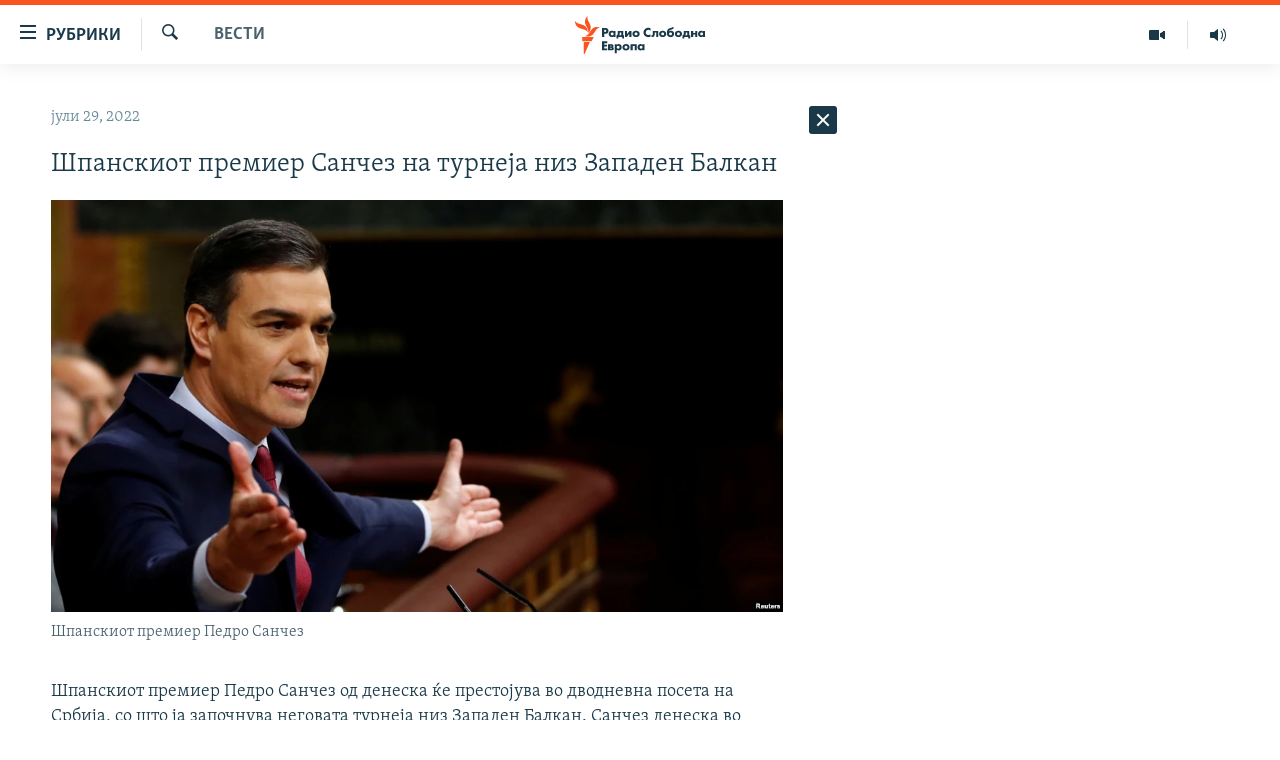

--- FILE ---
content_type: text/html; charset=utf-8
request_url: https://www.slobodnaevropa.mk/a/31964892.html
body_size: 40538
content:

<!DOCTYPE html>
<html lang="mk" dir="ltr" class="no-js">
<head>
<link href="/Content/responsive/RFE/mk-MK/RFE-mk-MK.css?&amp;av=0.0.0.0&amp;cb=374" rel="stylesheet"/>
<script src="https://tags.slobodnaevropa.mk/rferl-pangea/prod/utag.sync.js"></script> <script type='text/javascript' src='https://www.youtube.com/iframe_api' async></script>
<script type="text/javascript">
//a general 'js' detection, must be on top level in <head>, due to CSS performance
document.documentElement.className = "js";
var cacheBuster = "374";
var appBaseUrl = "/";
var imgEnhancerBreakpoints = [0, 144, 256, 408, 650, 1023, 1597];
var isLoggingEnabled = false;
var isPreviewPage = false;
var isLivePreviewPage = false;
if (!isPreviewPage) {
window.RFE = window.RFE || {};
window.RFE.cacheEnabledByParam = window.location.href.indexOf('nocache=1') === -1;
const url = new URL(window.location.href);
const params = new URLSearchParams(url.search);
// Remove the 'nocache' parameter
params.delete('nocache');
// Update the URL without the 'nocache' parameter
url.search = params.toString();
window.history.replaceState(null, '', url.toString());
} else {
window.addEventListener('load', function() {
const links = window.document.links;
for (let i = 0; i < links.length; i++) {
links[i].href = '#';
links[i].target = '_self';
}
})
}
// Iframe & Embed detection
var embedProperties = {};
try {
// Reliable way to check if we are in an iframe.
var isIframe = window.self !== window.top;
embedProperties.is_iframe = isIframe;
if (!isIframe) {
embedProperties.embed_context = "main";
} else {
// We are in an iframe. Let's try to access the parent.
// This access will only fail with strict cross-origin (without document.domain).
var parentLocation = window.top.location;
// The access succeeded. Now we explicitly compare the hostname.
if (window.location.hostname === parentLocation.hostname) {
embedProperties.embed_context = "embed_self";
} else {
// Hostname is different (e.g. different subdomain with document.domain)
embedProperties.embed_context = "embed_cross";
}
// Since the access works, we can safely get the details.
embedProperties.url_parent = parentLocation.href;
embedProperties.title_parent = window.top.document.title;
}
} catch (err) {
// We are in an iframe, and an error occurred, probably due to cross-origin restrictions.
embedProperties.is_iframe = true;
embedProperties.embed_context = "embed_cross";
// We cannot access the properties of window.top.
// `document.referrer` can sometimes provide the URL of the parent page.
// It is not 100% reliable, but it is the best we can do in this situation.
embedProperties.url_parent = document.referrer || null;
embedProperties.title_parent = null; // We can't get to the title in a cross-origin scenario.
}
var pwaEnabled = false;
var swCacheDisabled;
</script>
<meta charset="utf-8" />
<title>Шпанскиот премиер Санчез на турнеја низ Западен Балкан</title>
<meta name="description" content="Шпанскиот премиер Педро Санчез од денеска ќе престојува во дводневна посета на Србија, со што ја започнува неговата турнеја низ Западен Балкан. Санчез денеска во Белград ќе разговара со претседателот на Србија, Александар Вучиќ, по што ќе се одржи пленарен состанок на делегациите на двете земји...." />
<meta name="keywords" content="Вести" />
<meta name="viewport" content="width=device-width, initial-scale=1.0" />
<meta http-equiv="X-UA-Compatible" content="IE=edge" />
<meta name="robots" content="max-image-preview:large"><meta property="fb:pages" content="97222983724" />
<link href="https://www.slobodnaevropa.mk/a/31964892.html" rel="canonical" />
<meta name="apple-mobile-web-app-title" content="РСЕ" />
<meta name="apple-mobile-web-app-status-bar-style" content="black" />
<meta name="apple-itunes-app" content="app-id=475986784, app-argument=//31964892.ltr" />
<meta content="Шпанскиот премиер Санчез на турнеја низ Западен Балкан" property="og:title" />
<meta content="Шпанскиот премиер Педро Санчез од денеска ќе престојува во дводневна посета на Србија, со што ја започнува неговата турнеја низ Западен Балкан. Санчез денеска во Белград ќе разговара со претседателот на Србија, Александар Вучиќ, по што ќе се одржи пленарен состанок на делегациите на двете земји...." property="og:description" />
<meta content="article" property="og:type" />
<meta content="https://www.slobodnaevropa.mk/a/31964892.html" property="og:url" />
<meta content="Радио Слободна Европа" property="og:site_name" />
<meta content="https://www.facebook.com/RSEMK" property="article:publisher" />
<meta content="https://gdb.rferl.org/26effa85-b200-4a3e-92d8-b684c5e97950_w1200_h630.jpg" property="og:image" />
<meta content="1200" property="og:image:width" />
<meta content="630" property="og:image:height" />
<meta content="568280086670706" property="fb:app_id" />
<meta content="summary_large_image" name="twitter:card" />
<meta content="@RSE_Makedonski" name="twitter:site" />
<meta content="https://gdb.rferl.org/26effa85-b200-4a3e-92d8-b684c5e97950_w1200_h630.jpg" name="twitter:image" />
<meta content="Шпанскиот премиер Санчез на турнеја низ Западен Балкан" name="twitter:title" />
<meta content="Шпанскиот премиер Педро Санчез од денеска ќе престојува во дводневна посета на Србија, со што ја започнува неговата турнеја низ Западен Балкан. Санчез денеска во Белград ќе разговара со претседателот на Србија, Александар Вучиќ, по што ќе се одржи пленарен состанок на делегациите на двете земји...." name="twitter:description" />
<link rel="amphtml" href="https://www.slobodnaevropa.mk/amp/31964892.html" />
<script type="application/ld+json">{"articleSection":"Вести","isAccessibleForFree":true,"headline":"Шпанскиот премиер Санчез на турнеја низ Западен Балкан","inLanguage":"mk-MK","keywords":"Вести","author":{"@type":"Person","name":"Радио Слободна Европа"},"datePublished":"2022-07-29 07:04:31Z","dateModified":"2022-07-29 07:04:31Z","publisher":{"logo":{"width":512,"height":220,"@type":"ImageObject","url":"https://www.slobodnaevropa.mk/Content/responsive/RFE/mk-MK/img/logo.png"},"@type":"NewsMediaOrganization","url":"https://www.slobodnaevropa.mk","sameAs":["https://www.facebook.com/RSEMK","https://twitter.com/RSE_makedonski","https://www.youtube.com/user/SlobodnaEvropa","https://www.instagram.com/slobodnaevropa.mk/"],"name":"Радио Слободна Eвропа","alternateName":""},"@context":"https://schema.org","@type":"NewsArticle","mainEntityOfPage":"https://www.slobodnaevropa.mk/a/31964892.html","url":"https://www.slobodnaevropa.mk/a/31964892.html","description":"Шпанскиот премиер Педро Санчез од денеска ќе престојува во дводневна посета на Србија, со што ја започнува неговата турнеја низ Западен Балкан. Санчез денеска во Белград ќе разговара со претседателот на Србија, Александар Вучиќ, по што ќе се одржи пленарен состанок на делегациите на двете земји....","image":{"width":1080,"height":608,"@type":"ImageObject","url":"https://gdb.rferl.org/26effa85-b200-4a3e-92d8-b684c5e97950_w1080_h608.jpg"},"name":"Шпанскиот премиер Санчез на турнеја низ Западен Балкан"}</script>
<script src="/Scripts/responsive/infographics.b?v=dVbZ-Cza7s4UoO3BqYSZdbxQZVF4BOLP5EfYDs4kqEo1&amp;av=0.0.0.0&amp;cb=374"></script>
<script src="/Scripts/responsive/loader.b?v=C-JLefdHQ4ECvt5x4bMsJCTq2VRkcN8JUkP-IB-DzAI1&amp;av=0.0.0.0&amp;cb=374"></script>
<link rel="icon" type="image/svg+xml" href="/Content/responsive/RFE/img/webApp/favicon.svg" />
<link rel="alternate icon" href="/Content/responsive/RFE/img/webApp/favicon.ico" />
<link rel="mask-icon" color="#ea6903" href="/Content/responsive/RFE/img/webApp/favicon_safari.svg" />
<link rel="apple-touch-icon" sizes="152x152" href="/Content/responsive/RFE/img/webApp/ico-152x152.png" />
<link rel="apple-touch-icon" sizes="144x144" href="/Content/responsive/RFE/img/webApp/ico-144x144.png" />
<link rel="apple-touch-icon" sizes="114x114" href="/Content/responsive/RFE/img/webApp/ico-114x114.png" />
<link rel="apple-touch-icon" sizes="72x72" href="/Content/responsive/RFE/img/webApp/ico-72x72.png" />
<link rel="apple-touch-icon-precomposed" href="/Content/responsive/RFE/img/webApp/ico-57x57.png" />
<link rel="icon" sizes="192x192" href="/Content/responsive/RFE/img/webApp/ico-192x192.png" />
<link rel="icon" sizes="128x128" href="/Content/responsive/RFE/img/webApp/ico-128x128.png" />
<meta name="msapplication-TileColor" content="#ffffff" />
<meta name="msapplication-TileImage" content="/Content/responsive/RFE/img/webApp/ico-144x144.png" />
<link rel="preload" href="/Content/responsive/fonts/Skolar-Lt_Cyrl_v2.4.woff" type="font/woff" as="font" crossorigin="anonymous" />
<link rel="alternate" type="application/rss+xml" title="RFE/RL - Top Stories [RSS]" href="/api/" />
<link rel="sitemap" type="application/rss+xml" href="/sitemap.xml" />
<script type="text/javascript">
var analyticsData = Object.assign(embedProperties, {url:"https://www.slobodnaevropa.mk/a/31964892.html",property_id:"435",article_uid:"31964892",page_title:"Шпанскиот премиер Санчез на турнеја низ Западен Балкан",page_type:"article",content_type:"article",subcontent_type:"article",last_modified:"2022-07-29 07:04:31Z",pub_datetime:"2022-07-29 07:04:31Z",section:"вести",english_section:"news",byline:"",categories:"news",domain:"www.slobodnaevropa.mk",language:"Macedonian",language_service:"RFERL Balkans Macedonian Unit",platform:"web",copied:"no",copied_article:"",copied_title:"",runs_js:"Yes",cms_release:"8.45.0.0.374",enviro_type:"prod",slug:"",entity:"RFE",short_language_service:"MAC",platform_short:"W",page_name:"Шпанскиот премиер Санчез на турнеја низ Западен Балкан"});
// Push Analytics data as GTM message (without "event" attribute and before GTM initialization)
window.dataLayer = window.dataLayer || [];
window.dataLayer.push(analyticsData);
</script>
<script type="text/javascript" data-cookiecategory="analytics">
var gtmEventObject = {event: 'page_meta_ready'};window.dataLayer = window.dataLayer || [];window.dataLayer.push(gtmEventObject);
var renderGtm = "true";
if (renderGtm === "true") {
(function(w,d,s,l,i){w[l]=w[l]||[];w[l].push({'gtm.start':new Date().getTime(),event:'gtm.js'});var f=d.getElementsByTagName(s)[0],j=d.createElement(s),dl=l!='dataLayer'?'&l='+l:'';j.async=true;j.src='//www.googletagmanager.com/gtm.js?id='+i+dl;f.parentNode.insertBefore(j,f);})(window,document,'script','dataLayer','GTM-WXZBPZ');
}
</script>
</head>
<body class=" nav-no-loaded cc_theme pg-arch arch-news nojs-images ">
<noscript><iframe src="https://www.googletagmanager.com/ns.html?id=GTM-WXZBPZ" height="0" width="0" style="display:none;visibility:hidden"></iframe></noscript> <script type="text/javascript" data-cookiecategory="analytics">
var gtmEventObject = {event: 'page_meta_ready'};window.dataLayer = window.dataLayer || [];window.dataLayer.push(gtmEventObject);
var renderGtm = "true";
if (renderGtm === "true") {
(function(w,d,s,l,i){w[l]=w[l]||[];w[l].push({'gtm.start':new Date().getTime(),event:'gtm.js'});var f=d.getElementsByTagName(s)[0],j=d.createElement(s),dl=l!='dataLayer'?'&l='+l:'';j.async=true;j.src='//www.googletagmanager.com/gtm.js?id='+i+dl;f.parentNode.insertBefore(j,f);})(window,document,'script','dataLayer','GTM-WXZBPZ');
}
</script>
<!--Analytics tag js version start-->
<script type="text/javascript" data-cookiecategory="analytics">
var utag_data = Object.assign({}, analyticsData, {pub_year:"2022",pub_month:"07",pub_day:"29",pub_hour:"07",pub_weekday:"Friday"});
if(typeof(TealiumTagFrom)==='function' && typeof(TealiumTagSearchKeyword)==='function') {
var utag_from=TealiumTagFrom();var utag_searchKeyword=TealiumTagSearchKeyword();
if(utag_searchKeyword!=null && utag_searchKeyword!=='' && utag_data["search_keyword"]==null) utag_data["search_keyword"]=utag_searchKeyword;if(utag_from!=null && utag_from!=='') utag_data["from"]=TealiumTagFrom();}
if(window.top!== window.self&&utag_data.page_type==="snippet"){utag_data.page_type = 'iframe';}
try{if(window.top!==window.self&&window.self.location.hostname===window.top.location.hostname){utag_data.platform = 'self-embed';utag_data.platform_short = 'se';}}catch(e){if(window.top!==window.self&&window.self.location.search.includes("platformType=self-embed")){utag_data.platform = 'cross-promo';utag_data.platform_short = 'cp';}}
(function(a,b,c,d){ a="https://tags.slobodnaevropa.mk/rferl-pangea/prod/utag.js"; b=document;c="script";d=b.createElement(c);d.src=a;d.type="text/java"+c;d.async=true; a=b.getElementsByTagName(c)[0];a.parentNode.insertBefore(d,a); })();
</script>
<!--Analytics tag js version end-->
<!-- Analytics tag management NoScript -->
<noscript>
<img style="position: absolute; border: none;" src="https://ssc.slobodnaevropa.mk/b/ss/bbgprod,bbgentityrferl/1/G.4--NS/1024773288?pageName=rfe%3amac%3aw%3aarticle%3a%d0%a8%d0%bf%d0%b0%d0%bd%d1%81%d0%ba%d0%b8%d0%be%d1%82%20%d0%bf%d1%80%d0%b5%d0%bc%d0%b8%d0%b5%d1%80%20%d0%a1%d0%b0%d0%bd%d1%87%d0%b5%d0%b7%20%d0%bd%d0%b0%20%d1%82%d1%83%d1%80%d0%bd%d0%b5%d1%98%d0%b0%20%d0%bd%d0%b8%d0%b7%20%d0%97%d0%b0%d0%bf%d0%b0%d0%b4%d0%b5%d0%bd%20%d0%91%d0%b0%d0%bb%d0%ba%d0%b0%d0%bd&amp;c6=%d0%a8%d0%bf%d0%b0%d0%bd%d1%81%d0%ba%d0%b8%d0%be%d1%82%20%d0%bf%d1%80%d0%b5%d0%bc%d0%b8%d0%b5%d1%80%20%d0%a1%d0%b0%d0%bd%d1%87%d0%b5%d0%b7%20%d0%bd%d0%b0%20%d1%82%d1%83%d1%80%d0%bd%d0%b5%d1%98%d0%b0%20%d0%bd%d0%b8%d0%b7%20%d0%97%d0%b0%d0%bf%d0%b0%d0%b4%d0%b5%d0%bd%20%d0%91%d0%b0%d0%bb%d0%ba%d0%b0%d0%bd&amp;v36=8.45.0.0.374&amp;v6=D=c6&amp;g=https%3a%2f%2fwww.slobodnaevropa.mk%2fa%2f31964892.html&amp;c1=D=g&amp;v1=D=g&amp;events=event1,event52&amp;c16=rferl%20balkans%20macedonian%20unit&amp;v16=D=c16&amp;c5=news&amp;v5=D=c5&amp;ch=%d0%92%d0%b5%d1%81%d1%82%d0%b8&amp;c15=macedonian&amp;v15=D=c15&amp;c4=article&amp;v4=D=c4&amp;c14=31964892&amp;v14=D=c14&amp;v20=no&amp;c17=web&amp;v17=D=c17&amp;mcorgid=518abc7455e462b97f000101%40adobeorg&amp;server=www.slobodnaevropa.mk&amp;pageType=D=c4&amp;ns=bbg&amp;v29=D=server&amp;v25=rfe&amp;v30=435&amp;v105=D=User-Agent " alt="analytics" width="1" height="1" /></noscript>
<!-- End of Analytics tag management NoScript -->
<!--*** Accessibility links - For ScreenReaders only ***-->
<section>
<div class="sr-only">
<h2>Достапни линкови</h2>
<ul>
<li><a href="#content" data-disable-smooth-scroll="1">Оди на содржината</a></li>
<li><a href="#navigation" data-disable-smooth-scroll="1">Оди на главната навигација</a></li>
<li><a href="#txtHeaderSearch" data-disable-smooth-scroll="1">Премини на пребарување</a></li>
</ul>
</div>
</section>
<div dir="ltr">
<div id="page">
<aside>
<div class="c-lightbox overlay-modal">
<div class="c-lightbox__intro">
<h2 class="c-lightbox__intro-title"></h2>
<button class="btn btn--rounded c-lightbox__btn c-lightbox__intro-next" title="Следно">
<span class="ico ico--rounded ico-chevron-forward"></span>
<span class="sr-only">Следно</span>
</button>
</div>
<div class="c-lightbox__nav">
<button class="btn btn--rounded c-lightbox__btn c-lightbox__btn--close" title="Затворете">
<span class="ico ico--rounded ico-close"></span>
<span class="sr-only">Затворете</span>
</button>
<button class="btn btn--rounded c-lightbox__btn c-lightbox__btn--prev" title="Претходно">
<span class="ico ico--rounded ico-chevron-backward"></span>
<span class="sr-only">Претходно</span>
</button>
<button class="btn btn--rounded c-lightbox__btn c-lightbox__btn--next" title="Следно">
<span class="ico ico--rounded ico-chevron-forward"></span>
<span class="sr-only">Следно</span>
</button>
</div>
<div class="c-lightbox__content-wrap">
<figure class="c-lightbox__content">
<span class="c-spinner c-spinner--lightbox">
<img src="/Content/responsive/img/player-spinner.png"
alt="please wait"
title="please wait" />
</span>
<div class="c-lightbox__img">
<div class="thumb">
<img src="" alt="" />
</div>
</div>
<figcaption>
<div class="c-lightbox__info c-lightbox__info--foot">
<span class="c-lightbox__counter"></span>
<span class="caption c-lightbox__caption"></span>
</div>
</figcaption>
</figure>
</div>
<div class="hidden">
<div class="content-advisory__box content-advisory__box--lightbox">
<span class="content-advisory__box-text">Оваа фотографија може да биде вознемирувачка за некого</span>
<button class="btn btn--transparent content-advisory__box-btn m-t-md" value="text" type="button">
<span class="btn__text">
Кликни за да ја отвориш
</span>
</button>
</div>
</div>
</div>
<div class="ctc-message pos-fix">
<div class="ctc-message__inner">линкот е копиран</div>
</div>
</aside>
<div class="hdr-20 hdr-20--big">
<div class="hdr-20__inner">
<div class="hdr-20__max pos-rel">
<div class="hdr-20__side hdr-20__side--primary d-flex">
<label data-for="main-menu-ctrl" data-switcher-trigger="true" data-switch-target="main-menu-ctrl" class="burger hdr-trigger pos-rel trans-trigger" data-trans-evt="click" data-trans-id="menu">
<span class="ico ico-close hdr-trigger__ico hdr-trigger__ico--close burger__ico burger__ico--close"></span>
<span class="ico ico-menu hdr-trigger__ico hdr-trigger__ico--open burger__ico burger__ico--open"></span>
<span class="burger__label">рубрики</span>
</label>
<div class="menu-pnl pos-fix trans-target" data-switch-target="main-menu-ctrl" data-trans-id="menu">
<div class="menu-pnl__inner">
<nav class="main-nav menu-pnl__item menu-pnl__item--first">
<ul class="main-nav__list accordeon" data-analytics-tales="false" data-promo-name="link" data-location-name="nav,secnav">
<li class="main-nav__item">
<a class="main-nav__item-name main-nav__item-name--link" href="/Македонија" title="Македонија" data-item-name="macedonia" >Македонија</a>
</li>
<li class="main-nav__item">
<a class="main-nav__item-name main-nav__item-name--link" href="/свет" title="Свет" data-item-name="world-responsive" >Свет</a>
</li>
<li class="main-nav__item">
<a class="main-nav__item-name main-nav__item-name--link" href="/Визуелно" title="Визуелно" data-item-name="visuals" >Визуелно</a>
</li>
<li class="main-nav__item">
<a class="main-nav__item-name main-nav__item-name--link" href="/Вести" title="Вести" data-item-name="news" >Вести</a>
</li>
<li class="main-nav__item">
<a class="main-nav__item-name main-nav__item-name--link" href="/ШтоТребаДаЗнаете" title="Што треба да знаете" data-item-name="what-you-need-to-know" >Што треба да знаете</a>
</li>
<li class="main-nav__item">
<a class="main-nav__item-name main-nav__item-name--link" href="/што-треба-да-знаете" title="Пријави се за њузлетер" data-item-name="newsletter-subscribe" >Пријави се за њузлетер</a>
</li>
<li class="main-nav__item">
<a class="main-nav__item-name main-nav__item-name--link" href="/подкаст" title="Подкаст Зошто?" data-item-name="why" >Подкаст Зошто?</a>
</li>
</ul>
</nav>
<div class="menu-pnl__item menu-pnl__item--social">
<h5 class="menu-pnl__sub-head">Следете не</h5>
<a href="https://www.facebook.com/RSEMK" title="Следете не на Фејсбук" data-analytics-text="follow_on_facebook" class="btn btn--rounded btn--social-inverted menu-pnl__btn js-social-btn btn-facebook" target="_blank" rel="noopener">
<span class="ico ico-facebook-alt ico--rounded"></span>
</a>
<a href="https://twitter.com/RSE_makedonski" title="Следете не на Твитер" data-analytics-text="follow_on_twitter" class="btn btn--rounded btn--social-inverted menu-pnl__btn js-social-btn btn-twitter" target="_blank" rel="noopener">
<span class="ico ico-twitter ico--rounded"></span>
</a>
<a href="https://www.youtube.com/user/SlobodnaEvropa" title="Следете не на Јутјуб" data-analytics-text="follow_on_youtube" class="btn btn--rounded btn--social-inverted menu-pnl__btn js-social-btn btn-youtube" target="_blank" rel="noopener">
<span class="ico ico-youtube ico--rounded"></span>
</a>
<a href="https://www.instagram.com/slobodnaevropa.mk/" title="Follow us on Instagram" data-analytics-text="follow_on_instagram" class="btn btn--rounded btn--social-inverted menu-pnl__btn js-social-btn btn-instagram" target="_blank" rel="noopener">
<span class="ico ico-instagram ico--rounded"></span>
</a>
</div>
<div class="menu-pnl__item">
<a href="/navigation/allsites" class="menu-pnl__item-link">
<span class="ico ico-languages "></span>
РСЕ веб страници
</a>
</div>
</div>
</div>
<label data-for="top-search-ctrl" data-switcher-trigger="true" data-switch-target="top-search-ctrl" class="top-srch-trigger hdr-trigger">
<span class="ico ico-close hdr-trigger__ico hdr-trigger__ico--close top-srch-trigger__ico top-srch-trigger__ico--close"></span>
<span class="ico ico-search hdr-trigger__ico hdr-trigger__ico--open top-srch-trigger__ico top-srch-trigger__ico--open"></span>
</label>
<div class="srch-top srch-top--in-header" data-switch-target="top-search-ctrl">
<div class="container">
<form action="/s" class="srch-top__form srch-top__form--in-header" id="form-topSearchHeader" method="get" role="search"><label for="txtHeaderSearch" class="sr-only">Барај</label>
<input type="text" id="txtHeaderSearch" name="k" placeholder="Пребарувај" accesskey="s" value="" class="srch-top__input analyticstag-event" onkeydown="if (event.keyCode === 13) { FireAnalyticsTagEventOnSearch('search', $dom.get('#txtHeaderSearch')[0].value) }" />
<button title="Барај" type="submit" class="btn btn--top-srch analyticstag-event" onclick="FireAnalyticsTagEventOnSearch('search', $dom.get('#txtHeaderSearch')[0].value) ">
<span class="ico ico-search"></span>
</button></form>
</div>
</div>
<a href="/" class="main-logo-link">
<img src="/Content/responsive/RFE/mk-MK/img/logo-compact.svg?cb=374" class="main-logo main-logo--comp" alt="site logo">
<img src="/Content/responsive/RFE/mk-MK/img/logo.svg?cb=374" class="main-logo main-logo--big" alt="site logo">
</a>
</div>
<div class="hdr-20__side hdr-20__side--secondary d-flex">
<a href="https://www.slobodnaevropa.mk/%d0%bf%d0%be%d0%b4%d0%ba%d0%b0%d1%81%d1%82?nocache=1" title="Радио" class="hdr-20__secondary-item" data-item-name="audio">
<span class="ico ico-audio hdr-20__secondary-icon"></span>
</a>
<a href="/Визуелно" title="Визуелно" class="hdr-20__secondary-item" data-item-name="video">
<span class="ico ico-video hdr-20__secondary-icon"></span>
</a>
<a href="/s" title="Барај" class="hdr-20__secondary-item hdr-20__secondary-item--search" data-item-name="search">
<span class="ico ico-search hdr-20__secondary-icon hdr-20__secondary-icon--search"></span>
</a>
<div class="srch-bottom">
<form action="/s" class="srch-bottom__form d-flex" id="form-bottomSearch" method="get" role="search"><label for="txtSearch" class="sr-only">Барај</label>
<input type="search" id="txtSearch" name="k" placeholder="Пребарувај" accesskey="s" value="" class="srch-bottom__input analyticstag-event" onkeydown="if (event.keyCode === 13) { FireAnalyticsTagEventOnSearch('search', $dom.get('#txtSearch')[0].value) }" />
<button title="Барај" type="submit" class="btn btn--bottom-srch analyticstag-event" onclick="FireAnalyticsTagEventOnSearch('search', $dom.get('#txtSearch')[0].value) ">
<span class="ico ico-search"></span>
</button></form>
</div>
</div>
<img src="/Content/responsive/RFE/mk-MK/img/logo-print.gif?cb=374" class="logo-print" loading="lazy" alt="site logo">
<img src="/Content/responsive/RFE/mk-MK/img/logo-print_color.png?cb=374" class="logo-print logo-print--color" loading="lazy" alt="site logo">
</div>
</div>
</div>
<script>
if (document.body.className.indexOf('pg-home') > -1) {
var nav2In = document.querySelector('.hdr-20__inner');
var nav2Sec = document.querySelector('.hdr-20__side--secondary');
var secStyle = window.getComputedStyle(nav2Sec);
if (nav2In && window.pageYOffset < 150 && secStyle['position'] !== 'fixed') {
nav2In.classList.add('hdr-20__inner--big')
}
}
</script>
<div class="c-hlights c-hlights--breaking c-hlights--no-item" data-hlight-display="mobile,desktop">
<div class="c-hlights__wrap container p-0">
<div class="c-hlights__nav">
<a role="button" href="#" title="Претходно">
<span class="ico ico-chevron-backward m-0"></span>
<span class="sr-only">Претходно</span>
</a>
<a role="button" href="#" title="Следно">
<span class="ico ico-chevron-forward m-0"></span>
<span class="sr-only">Следно</span>
</a>
</div>
<span class="c-hlights__label">
<span class="">Breaking News</span>
<span class="switcher-trigger">
<label data-for="more-less-1" data-switcher-trigger="true" class="switcher-trigger__label switcher-trigger__label--more p-b-0" title="Покажи повеќе">
<span class="ico ico-chevron-down"></span>
</label>
<label data-for="more-less-1" data-switcher-trigger="true" class="switcher-trigger__label switcher-trigger__label--less p-b-0" title="Show less">
<span class="ico ico-chevron-up"></span>
</label>
</span>
</span>
<ul class="c-hlights__items switcher-target" data-switch-target="more-less-1">
</ul>
</div>
</div> <div id="content">
<div class="container">
<div class="row">
<div class="col-sm-12 col-md-8">
<div class="news">
<h1 class="pg-title pg-title--move-to-header">
Вести
</h1>
<div id="newsItems" class="accordeon accordeon--scroll-adjust">
<div class="accordeon__item-wrap">
<div class="news__item news__item--unopenable accordeon__item sticky-btn-parent" data-switcher-opened=true data-switch-target="more-less-31964892" data-article-id="31964892" data-api-id="31964892" data-api-type="1">
<div class="news__item-inner pos-rel">
<div class="publishing-details ">
<div class="published">
<span class="date" >
<time pubdate="pubdate" datetime="2022-07-29T09:04:31+01:00">
јули 29, 2022
</time>
</span>
</div>
</div>
<h1 class="title pg-title">
Шпанскиот премиер Санчез на турнеја низ Западен Балкан
</h1>
<div class="cover-media">
<figure class="media-image js-media-expand">
<div class="img-wrap">
<div class="thumb thumb16_9">
<img src="https://gdb.rferl.org/26effa85-b200-4a3e-92d8-b684c5e97950_w250_r1_s.jpg" alt="Шпанскиот премиер Педро Санчез " />
</div>
</div>
<figcaption>
<span class="caption">Шпанскиот премиер Педро Санчез </span>
</figcaption>
</figure>
</div>
<div class="news__buttons news__buttons--main pos-abs">
<button class="btn btn--news btn--news-more pos-abs">
<span class="ico ico-chevron-down"></span>
</button>
<button class="btn btn--news sticky-btn btn--news-less">
<span class="ico ico-close"></span>
</button>
</div>
<div class="wsw accordeon__target">
<p>Шпанскиот премиер Педро Санчез од денеска ќе престојува во дводневна посета на Србија, со што ја започнува неговата турнеја низ Западен Балкан. Санчез денеска во Белград ќе разговара со претседателот на Србија, Александар Вучиќ, по што ќе се одржи пленарен состанок на делегациите на двете земји. Шпанскиот премиер до 1 август ќе ги посети и Сараево, Мостар, Подгорица, Скопје и Тирана. Санчез е во посета на регионот со цел „реактивирање, заживување и ревитализација на процесот на проширување“ на ЕУ кон Западен Балкан, јавуваат шпанските медиуми.</p>
<p><a class="wsw__a" href="https://www.slobodnaevropa.mk/a/31953572.html" target="_blank">Фајненшал тајмс: ЕУ забива клин во тркалата на проширувањето кон Западен Балкан</a></p>
<p>На состанокот на лидерите на ЕУ на крајот на јуни во Брисел, Санчез се залагаше за заживување на процесот на проширување на ЕУ кон Западен Балкан. </p>
</div>
<div class="pos-rel news__read-more">
<label class="news__read-more-label accordeon__control-label pos-abs" data-for="more-less-31964892" data-switcher-trigger="true"></label>
<a class="btn btn--link news__read-more-btn" href="#" title="прочитај повеќе">
<span class="btn__text">
прочитај повеќе
</span>
</a>
</div>
<label data-for="more-less-31964892" data-switcher-trigger="true" class="switcher-trigger__label accordeon__control-label news__control-label pos-abs"></label>
</div>
<div class="news__share-outer">
<div class="links">
<p class="buttons link-content-sharing p-0 ">
<button class="btn btn--link btn-content-sharing p-t-0 " id="btnContentSharing" value="text" role="Button" type="" title="Повеќе опции">
<span class="ico ico-share ico--l"></span>
<span class="btn__text ">
Сподели
</span>
</button>
</p>
<aside class="content-sharing js-content-sharing " role="complementary"
data-share-url="https://www.slobodnaevropa.mk/a/31964892.html" data-share-title="Шпанскиот премиер Санчез на турнеја низ Западен Балкан" data-share-text="">
<div class="content-sharing__popover">
<h6 class="content-sharing__title">Сподели</h6>
<button href="#close" id="btnCloseSharing" class="btn btn--text-like content-sharing__close-btn">
<span class="ico ico-close ico--l"></span>
</button>
<ul class="content-sharing__list">
<li class="content-sharing__item">
<div class="ctc ">
<input type="text" class="ctc__input" readonly="readonly">
<a href="" js-href="https://www.slobodnaevropa.mk/a/31964892.html" class="content-sharing__link ctc__button">
<span class="ico ico-copy-link ico--rounded ico--s"></span>
<span class="content-sharing__link-text">копирај го линкот</span>
</a>
</div>
</li>
<li class="content-sharing__item">
<a href="https://facebook.com/sharer.php?u=https%3a%2f%2fwww.slobodnaevropa.mk%2fa%2f31964892.html"
data-analytics-text="share_on_facebook"
title="Facebook" target="_blank"
class="content-sharing__link js-social-btn">
<span class="ico ico-facebook ico--rounded ico--s"></span>
<span class="content-sharing__link-text">Facebook</span>
</a>
</li>
<li class="content-sharing__item">
<a href="https://twitter.com/share?url=https%3a%2f%2fwww.slobodnaevropa.mk%2fa%2f31964892.html&amp;text=%d0%a8%d0%bf%d0%b0%d0%bd%d1%81%d0%ba%d0%b8%d0%be%d1%82+%d0%bf%d1%80%d0%b5%d0%bc%d0%b8%d0%b5%d1%80+%d0%a1%d0%b0%d0%bd%d1%87%d0%b5%d0%b7+%d0%bd%d0%b0+%d1%82%d1%83%d1%80%d0%bd%d0%b5%d1%98%d0%b0+%d0%bd%d0%b8%d0%b7+%d0%97%d0%b0%d0%bf%d0%b0%d0%b4%d0%b5%d0%bd+%d0%91%d0%b0%d0%bb%d0%ba%d0%b0%d0%bd"
data-analytics-text="share_on_twitter"
title="X (Twitter)" target="_blank"
class="content-sharing__link js-social-btn">
<span class="ico ico-twitter ico--rounded ico--s"></span>
<span class="content-sharing__link-text">X (Twitter)</span>
</a>
</li>
<li class="content-sharing__item">
<a href="mailto:?body=https%3a%2f%2fwww.slobodnaevropa.mk%2fa%2f31964892.html&amp;subject=Шпанскиот премиер Санчез на турнеја низ Западен Балкан"
title="Email"
class="content-sharing__link ">
<span class="ico ico-email ico--rounded ico--s"></span>
<span class="content-sharing__link-text">Email</span>
</a>
</li>
</ul>
</div>
</aside>
</div>
</div>
</div>
</div>
<div class="news__item news__item--spacer ">
<h4 class="title news__spacer-title">види ги сите денешни вести</h4>
</div>
<div class="accordeon__item-wrap">
<div class="news__item news__item--unopenable accordeon__item sticky-btn-parent" data-switch-target="more-less-33664871" data-article-id="33664871" data-api-id="33664871" data-api-type="1">
<div class="news__item-inner pos-rel">
<div class="publishing-details ">
<div class="published">
<span class="date" >
<time pubdate="pubdate" datetime="2026-01-30T14:38:40+01:00">
јануари 30, 2026
</time>
</span>
</div>
</div>
<h1 class="title pg-title">
Oбвиненија против 13 полициски службеници за „тешки дела против општата сигурност“ по пожарот во Кочани
</h1>
<div class="cover-media">
<figure class="media-image js-media-expand">
<div class="img-wrap">
<div class="thumb thumb16_9">
<img src="https://gdb.rferl.org/d7e33e16-ca56-461f-927e-08dd5c87a9a5_w250_r1_s.jpg" alt="Северна Македонија - дискотека „Пулс“, Кочани, 17 март 2025 година. " />
</div>
</div>
<figcaption>
<span class="caption">Северна Македонија - дискотека „Пулс“, Кочани, 17 март 2025 година. </span>
</figcaption>
</figure>
</div>
<div class="news__buttons news__buttons--main pos-abs">
<button class="btn btn--news btn--news-more pos-abs">
<span class="ico ico-chevron-down"></span>
</button>
<button class="btn btn--news sticky-btn btn--news-less">
<span class="ico ico-close"></span>
</button>
</div>
<div class="wsw accordeon__target">
<p>Јавното обвинителство за гонење организиран криминал и корупција (ОЈО ГОКК) поднесе обвинение против 13 полициски службеници кои спроведувале акциска контрола во дискотеката „Пулс“ во Кочани вечерта на 16 март 2025 година кога избувна пожарот во кој загинаа 63 лица и повеќе од 200 беа повредени.</p><p>Со обвинението се опфатени четворица началници и девет полицајци, информираше предметната јавна обвинителка Ивана Алексова Трајчева на брифинг на 30 јануари. </p><div data-owner-ct="None" data-inline="False">
<div class="media-block also-read" >
<a href="/a/kochani-tragedija-sostojba/33630843.html" target="_self" title="Кочани: Едни рани се лекуваат, други се отвораат" class="img-wrap img-wrap--size-3 also-read__img">
<span class="thumb thumb16_9">
<noscript class="nojs-img">
<img src="https://gdb.rferl.org/12d2b2ee-614d-4966-b9b9-08de3c914337_w100_r1.jpg" alt="Кочани: Едни рани се лекуваат, други се отвораат">
</noscript>
<img data-src="https://gdb.rferl.org/12d2b2ee-614d-4966-b9b9-08de3c914337_w100_r1.jpg" alt="Кочани: Едни рани се лекуваат, други се отвораат" />
</span>
</a>
<div class="media-block__content also-read__body also-read__body--h">
<a href="/a/kochani-tragedija-sostojba/33630843.html" target="_self" title="Кочани: Едни рани се лекуваат, други се отвораат">
<span class="also-read__text--label">
Видете и ова:
</span>
<h4 class="media-block__title media-block__title--size-3 also-read__text p-0">
Кочани: Едни рани се лекуваат, други се отвораат
</h4>
</a>
</div>
</div>
</div><p>Тие се обвинети дека како соизвршители сториле кривично дело „тешки дела против општата сигурност“ со тоа што на критичната ноќ на 16 март 2025 година не презеле соодветни мерки за заштита за присутните лица, ниту мерки за спречување на активирање на пиротехничка опрема на сцената, иако употребата на пиротехника не била пријавена во полициската станица - Кочани. <br /><br />За сите обвинети лица, како што појаснуваат од Обвинителството, остануваат во сила мерките за обезбедување на нивното присуство во постапката. <br /><br />Покрај ова, до Основниот кривичен суд Скопје е поднесен и обвинителен предлог против девет полициски службеници обвинети за „злоупотреба на службена положба и овластување“.<br /><br />„Обвинетите не извршиле целосна и детална проверка во врска со издавање на позитивна согласност за издавање лиценца за вршење на угостителска дејност на кабарето „Пулс&quot; во Кочани и овозможиле истото да добие лиценца во 2022 и 2023 година, а со намера да прибават имотна корист за правното лице во вкупен поголем износ од 284.576,00 денари за 2022 година и имотна корист за неформалниот сопственик на клубот, во вкупен поголем износ од 335.916,00 денари бруто плата“, рекоа од Обвинителството.</p><div data-owner-ct="None" data-inline="False">
<div class="media-block also-read" >
<a href="/a/kochani-go-zhivee-najteshkiot-period-vo-istorijata/33631775.html" target="_self" title="Кочани го живее најтешкиот период во историјата" class="img-wrap img-wrap--size-3 also-read__img">
<span class="thumb thumb16_9">
<noscript class="nojs-img">
<img src="https://gdb.rferl.org/e801925e-7dee-439f-3f8e-08de3c91433d_tv_w100_r1.jpg" alt="Кочани: Едни рани се лекуваат, други се отвораат">
</noscript>
<img data-src="https://gdb.rferl.org/e801925e-7dee-439f-3f8e-08de3c91433d_tv_w100_r1.jpg" alt="Кочани: Едни рани се лекуваат, други се отвораат" />
</span>
</a>
<div class="media-block__content also-read__body also-read__body--h">
<a href="/a/kochani-go-zhivee-najteshkiot-period-vo-istorijata/33631775.html" target="_self" title="Кочани го живее најтешкиот период во историјата">
<span class="also-read__text--label">
Видете и ова:
</span>
<h4 class="media-block__title media-block__title--size-3 also-read__text p-0">
Кочани го живее најтешкиот период во историјата
</h4>
</a>
</div>
</div>
</div><p>Дополнително, до Основниот кривичен суд Скопје е поднесен и Обвинителен предлог против тројца полициски службеници, кои внеле неточни податоци за правното и за одговорното лице и дозволиле да бидат поведени прекршочни постапки против неактивно правно лице и физичко лице со намера да прибават имотна корист. </p><p>Истражната постапка е запрена за седум полициски службеници, за кои е утврдено дека биле надлежни да вршат проверки исклучиво за условите за заштита на јавниот ред и мир и безбедност во сообракајот, но не и за услови за противпожарна заштита и услови за вршење на угостителска дејност кои не спаѓаат во нивна надлежност. </p><p>На обвинителна клупа за пожарот во „Пулс“ веќе се 35 физички и три правни лица. Меѓу нив се сопственикот на „Пулс“, негови блиски, инспектори на државни институции, поранешни министри и припадници на агенцијата што ја обезбедувала дискотеката и нејзиниот сопственик. </p><p>На почетокот на судскиот процес сите се изјаснија дека не се чувствуваат виновни. </p><p>Презентирајќи го обвинението за „Пулс“, кочанскиот обвинител Борче Јанев рече дека „катастрофата што се случи не настана само од пропусти на една човечка рака“. Овој настан, како што рече Јанев, не е несреќа или случајна игра на судбината туку „се работи за цел сплет и низа на надоврзани пропусти, синџир од замижувања“.</p><p><br /></p>
</div>
<div class="pos-rel news__read-more">
<label class="news__read-more-label accordeon__control-label pos-abs" data-for="more-less-33664871" data-switcher-trigger="true"></label>
<a class="btn btn--link news__read-more-btn" href="#" title="прочитај повеќе">
<span class="btn__text">
прочитај повеќе
</span>
</a>
</div>
<label data-for="more-less-33664871" data-switcher-trigger="true" class="switcher-trigger__label accordeon__control-label news__control-label pos-abs"></label>
</div>
<div class="news__share-outer">
<div class="links">
<p class="buttons link-content-sharing p-0 ">
<button class="btn btn--link btn-content-sharing p-t-0 " id="btnContentSharing" value="text" role="Button" type="" title="Повеќе опции">
<span class="ico ico-share ico--l"></span>
<span class="btn__text ">
Сподели
</span>
</button>
</p>
<aside class="content-sharing js-content-sharing " role="complementary"
data-share-url="/a/33664871.html" data-share-title="Oбвиненија против 13 полициски службеници за „тешки дела против општата сигурност“ по пожарот во Кочани " data-share-text="">
<div class="content-sharing__popover">
<h6 class="content-sharing__title">Сподели</h6>
<button href="#close" id="btnCloseSharing" class="btn btn--text-like content-sharing__close-btn">
<span class="ico ico-close ico--l"></span>
</button>
<ul class="content-sharing__list">
<li class="content-sharing__item">
<div class="ctc ">
<input type="text" class="ctc__input" readonly="readonly">
<a href="" js-href="/a/33664871.html" class="content-sharing__link ctc__button">
<span class="ico ico-copy-link ico--rounded ico--s"></span>
<span class="content-sharing__link-text">копирај го линкот</span>
</a>
</div>
</li>
<li class="content-sharing__item">
<a href="https://facebook.com/sharer.php?u=%2fa%2f33664871.html"
data-analytics-text="share_on_facebook"
title="Facebook" target="_blank"
class="content-sharing__link js-social-btn">
<span class="ico ico-facebook ico--rounded ico--s"></span>
<span class="content-sharing__link-text">Facebook</span>
</a>
</li>
<li class="content-sharing__item">
<a href="https://twitter.com/share?url=%2fa%2f33664871.html&amp;text=O%d0%b1%d0%b2%d0%b8%d0%bd%d0%b5%d0%bd%d0%b8%d1%98%d0%b0+%d0%bf%d1%80%d0%be%d1%82%d0%b8%d0%b2+13+%d0%bf%d0%be%d0%bb%d0%b8%d1%86%d0%b8%d1%81%d0%ba%d0%b8+%d1%81%d0%bb%d1%83%d0%b6%d0%b1%d0%b5%d0%bd%d0%b8%d1%86%d0%b8+%d0%b7%d0%b0+%e2%80%9e%d1%82%d0%b5%d1%88%d0%ba%d0%b8+%d0%b4%d0%b5%d0%bb%d0%b0+%d0%bf%d1%80%d0%be%d1%82%d0%b8%d0%b2+%d0%be%d0%bf%d1%88%d1%82%d0%b0%d1%82%d0%b0+%d1%81%d0%b8%d0%b3%d1%83%d1%80%d0%bd%d0%be%d1%81%d1%82%e2%80%9c+%d0%bf%d0%be++%d0%bf%d0%be%d0%b6%d0%b0%d1%80%d0%be%d1%82+%d0%b2%d0%be+%d0%9a%d0%be%d1%87%d0%b0%d0%bd%d0%b8+"
data-analytics-text="share_on_twitter"
title="X (Twitter)" target="_blank"
class="content-sharing__link js-social-btn">
<span class="ico ico-twitter ico--rounded ico--s"></span>
<span class="content-sharing__link-text">X (Twitter)</span>
</a>
</li>
<li class="content-sharing__item">
<a href="mailto:?body=%2fa%2f33664871.html&amp;subject=Oбвиненија против 13 полициски службеници за „тешки дела против општата сигурност“ по пожарот во Кочани "
title="Email"
class="content-sharing__link ">
<span class="ico ico-email ico--rounded ico--s"></span>
<span class="content-sharing__link-text">Email</span>
</a>
</li>
</ul>
</div>
</aside>
</div>
</div>
</div>
</div>
<div class="accordeon__item-wrap">
<div class="news__item news__item--unopenable accordeon__item sticky-btn-parent" data-switch-target="more-less-33664760" data-article-id="33664760" data-api-id="33664760" data-api-type="1">
<div class="news__item-inner pos-rel">
<div class="publishing-details ">
<div class="published">
<span class="date" >
<time pubdate="pubdate" datetime="2026-01-30T12:05:48+01:00">
јануари 30, 2026
</time>
</span>
</div>
</div>
<h1 class="title pg-title">
Зеленски: Украина е подготвена на ограничен прекин на огнот со Русија
</h1>
<div class="cover-media">
<figure class="media-image js-media-expand">
<div class="img-wrap">
<div class="thumb thumb16_9">
<img src="https://gdb.rferl.org/0119588a-a46e-474d-bb4a-e694caf12b68_w250_r1_s.jpg" alt="Украинскиот претседател Володомир Зеленски" />
</div>
</div>
<figcaption>
<span class="caption">Украинскиот претседател Володомир Зеленски</span>
</figcaption>
</figure>
</div>
<div class="news__buttons news__buttons--main pos-abs">
<button class="btn btn--news btn--news-more pos-abs">
<span class="ico ico-chevron-down"></span>
</button>
<button class="btn btn--news sticky-btn btn--news-less">
<span class="ico ico-close"></span>
</button>
</div>
<div class="wsw accordeon__target">
<p>Украинскиот претседател Володимир Зеленски изјави дека Украина би била подготвена да ги запре нападите врз руски цели како дел од ограничен прекин на огнот, под услов Русија да ги запре нападите врз украинската енергетска инфраструктура. </p><p>„Ако Русија не пука врз нашите енергетски објекти, тогаш ние нема да ги нападнеме нивните“, изјави Зеленски.</p><p>Сепак, тој рече дека такви гаранции сè уште не се добиени од Москва. Според Зеленски, предлогот за ограничен прекин на огнот го изнесе Вашингтон. Тој рече дека немало директен контакт меѓу Киев и Москва по ова прашање. </p><p>Американскиот претседател Доналд Трамп во четврток рече дека го замолил рускиот претседател Владимир Путин да ги запре воздушните напади една недела за време на очекуваниот период на силен студ во Украина.</p><p> „Јас лично го замолив претседателот Путин да не пука во Киев и различните градови една недела и тој се согласи да го стори тоа. И тој го направи тоа“, рече Трамп за Путин. </p><div data-owner-ct="None" data-inline="False">
<div class="media-block also-read" >
<a href="/a/tramp-putin-prekin-na-napadi/33664238.html" target="_self" title="Трамп: Путин се согласи да не напаѓа украински градови една недела поради студот" class="img-wrap img-wrap--size-3 also-read__img">
<span class="thumb thumb16_9">
<noscript class="nojs-img">
<img src="https://gdb.rferl.org/3c892591-0368-4ee5-986a-342fe27016f0_cx0_cy3_cw0_w100_r1.jpg" alt="Американскиот претседател Доналд Трамп на состанок на кабинетот во Белата куќа, Вашингтон, 29 јануари.">
</noscript>
<img data-src="https://gdb.rferl.org/3c892591-0368-4ee5-986a-342fe27016f0_cx0_cy3_cw0_w100_r1.jpg" alt="Американскиот претседател Доналд Трамп на состанок на кабинетот во Белата куќа, Вашингтон, 29 јануари." />
</span>
</a>
<div class="media-block__content also-read__body also-read__body--h">
<a href="/a/tramp-putin-prekin-na-napadi/33664238.html" target="_self" title="Трамп: Путин се согласи да не напаѓа украински градови една недела поради студот">
<span class="also-read__text--label">
Видете и ова:
</span>
<h4 class="media-block__title media-block__title--size-3 also-read__text p-0">
Трамп: Путин се согласи да не напаѓа украински градови една недела поради студот
</h4>
</a>
</div>
</div>
</div><p>Коментарите на Трамп следеа по извештаите на добро информирани руски воени блогови дека Москва во четврток наутро издала наредба за запирање на нападите врз цивилната инфраструктура. </p><p>Украинските воздухопловни сили во петок наутро соопштија дека Русија лансирала 111 беспилотни летала врз земјата преку ноќ, од кои 80 биле соборени. </p><p>Немаше непосредни извештаи за напади врз енергетски објекти. Последното предупредување за воздушен напад за Киев, кој неодамна беше под силно руско бомбардирање што ги прекина електричната енергија и греењето, беше издадено во среда. </p><p>Зеленски рече дека понатамошни разговори со посредство на Вашингтон меѓу руските и украинските делегации во Абу Даби, во Обединетите Арапски Емирати, се очекуваат во недела, иако предупреди дека датумот и местото на одржување сè уште може да се променат.</p>
</div>
<div class="pos-rel news__read-more">
<label class="news__read-more-label accordeon__control-label pos-abs" data-for="more-less-33664760" data-switcher-trigger="true"></label>
<a class="btn btn--link news__read-more-btn" href="#" title="прочитај повеќе">
<span class="btn__text">
прочитај повеќе
</span>
</a>
</div>
<label data-for="more-less-33664760" data-switcher-trigger="true" class="switcher-trigger__label accordeon__control-label news__control-label pos-abs"></label>
</div>
<div class="news__share-outer">
<div class="links">
<p class="buttons link-content-sharing p-0 ">
<button class="btn btn--link btn-content-sharing p-t-0 " id="btnContentSharing" value="text" role="Button" type="" title="Повеќе опции">
<span class="ico ico-share ico--l"></span>
<span class="btn__text ">
Сподели
</span>
</button>
</p>
<aside class="content-sharing js-content-sharing " role="complementary"
data-share-url="/a/33664760.html" data-share-title="Зеленски: Украина е подготвена на ограничен прекин на огнот со Русија" data-share-text="">
<div class="content-sharing__popover">
<h6 class="content-sharing__title">Сподели</h6>
<button href="#close" id="btnCloseSharing" class="btn btn--text-like content-sharing__close-btn">
<span class="ico ico-close ico--l"></span>
</button>
<ul class="content-sharing__list">
<li class="content-sharing__item">
<div class="ctc ">
<input type="text" class="ctc__input" readonly="readonly">
<a href="" js-href="/a/33664760.html" class="content-sharing__link ctc__button">
<span class="ico ico-copy-link ico--rounded ico--s"></span>
<span class="content-sharing__link-text">копирај го линкот</span>
</a>
</div>
</li>
<li class="content-sharing__item">
<a href="https://facebook.com/sharer.php?u=%2fa%2f33664760.html"
data-analytics-text="share_on_facebook"
title="Facebook" target="_blank"
class="content-sharing__link js-social-btn">
<span class="ico ico-facebook ico--rounded ico--s"></span>
<span class="content-sharing__link-text">Facebook</span>
</a>
</li>
<li class="content-sharing__item">
<a href="https://twitter.com/share?url=%2fa%2f33664760.html&amp;text=%d0%97%d0%b5%d0%bb%d0%b5%d0%bd%d1%81%d0%ba%d0%b8%3a+%d0%a3%d0%ba%d1%80%d0%b0%d0%b8%d0%bd%d0%b0+%d0%b5+%d0%bf%d0%be%d0%b4%d0%b3%d0%be%d1%82%d0%b2%d0%b5%d0%bd%d0%b0+%d0%bd%d0%b0+%d0%be%d0%b3%d1%80%d0%b0%d0%bd%d0%b8%d1%87%d0%b5%d0%bd+%d0%bf%d1%80%d0%b5%d0%ba%d0%b8%d0%bd+%d0%bd%d0%b0+%d0%be%d0%b3%d0%bd%d0%be%d1%82+%d1%81%d0%be+%d0%a0%d1%83%d1%81%d0%b8%d1%98%d0%b0"
data-analytics-text="share_on_twitter"
title="X (Twitter)" target="_blank"
class="content-sharing__link js-social-btn">
<span class="ico ico-twitter ico--rounded ico--s"></span>
<span class="content-sharing__link-text">X (Twitter)</span>
</a>
</li>
<li class="content-sharing__item">
<a href="mailto:?body=%2fa%2f33664760.html&amp;subject=Зеленски: Украина е подготвена на ограничен прекин на огнот со Русија"
title="Email"
class="content-sharing__link ">
<span class="ico ico-email ico--rounded ico--s"></span>
<span class="content-sharing__link-text">Email</span>
</a>
</li>
</ul>
</div>
</aside>
</div>
</div>
</div>
</div>
<div class="accordeon__item-wrap">
<div class="news__item news__item--unopenable accordeon__item sticky-btn-parent" data-switch-target="more-less-33664708" data-article-id="33664708" data-api-id="33664708" data-api-type="1">
<div class="news__item-inner pos-rel">
<div class="publishing-details ">
<div class="published">
<span class="date" >
<time pubdate="pubdate" datetime="2026-01-30T10:48:57+01:00">
јануари 30, 2026
</time>
</span>
</div>
</div>
<h1 class="title pg-title">
Трамп смета дека е опасно Велика Британија да соработува со Кина
</h1>
<div class="cover-media">
<figure class="media-image js-media-expand">
<div class="img-wrap">
<div class="thumb thumb16_9">
<img src="https://gdb.rferl.org/449376d1-c31d-4389-b064-108238ecb699_cx5_cy0_cw94_w250_r1_s.jpg" alt="Знамиња на Велика Британија и Кина" />
</div>
</div>
<figcaption>
<span class="caption">Знамиња на Велика Британија и Кина</span>
</figcaption>
</figure>
</div>
<div class="news__buttons news__buttons--main pos-abs">
<button class="btn btn--news btn--news-more pos-abs">
<span class="ico ico-chevron-down"></span>
</button>
<button class="btn btn--news sticky-btn btn--news-less">
<span class="ico ico-close"></span>
</button>
</div>
<div class="wsw accordeon__target">
<p>Американскиот претседател Доналд Трамп ги предупреди Лондон и Отава за ставот на Вашингтон за односите со Пекинг.</p><p>„Многу е опасно за Велика Британија да соработува со Кина“, изјави Трамп во одговор на новинарско прашање.</p><p>Претседателот на САД реагираше на договорите за зголемување на бизнисот и инвестициите меѓу Обединетото Кралство и Кина, кои беа објавени на средбата на британскиот премиер со кинескиот претседател Си Џинпинг во Пекинг.</p><p>Како одговор на коментарот на Трамп, Даунинг стрит соопшти дека Вашингтон е свесен за посетата и нејзините цели.</p><p>По забелешката за Велика Британија, Трамп продолжи да зборува за Канада и изрази слично мислење.</p><p>„Не ѝ оди добро. Тие се многу лоши и не можете да гледате на Кина како решение“, додаде тој.</p><p>Порано оваа недела, Трамп се закани дека ќе воведе царини за Канада ако ги спроведе економските договори постигнати со Кина за време на неодамнешната посета на премиерот Марк Карни на Пекинг.</p><p>Коментарите на шефот на американската држава дојдоа откако Стармер по разговорите со Си во четврток изјави дека односите меѓу Велика Британија и Кина се силни и силни.</p><p>„Сега сме во продуктивна комуникација и постигнавме напредок бидејќи Велика Британија има многу да понуди“, изјави Стармер на бизнис форум во Пекинг.</p><div data-owner-ct="None" data-inline="False">
<div class="media-block also-read" >
<a href="/a/33663661.html" target="_self" title="Стармер се сретна со Си во обид за „пософистицирани“ односи со Кина" class="img-wrap img-wrap--size-3 also-read__img">
<span class="thumb thumb16_9">
<noscript class="nojs-img">
<img src="https://gdb.rferl.org/2c64d833-f11a-462e-b6c3-61c726e64b89_w100_r1.jpg" alt="Британскиот премиер Кир Стармер и кинескиот претседател Си Џинпинг">
</noscript>
<img data-src="https://gdb.rferl.org/2c64d833-f11a-462e-b6c3-61c726e64b89_w100_r1.jpg" alt="Британскиот премиер Кир Стармер и кинескиот претседател Си Џинпинг" />
</span>
</a>
<div class="media-block__content also-read__body also-read__body--h">
<a href="/a/33663661.html" target="_self" title="Стармер се сретна со Си во обид за „пософистицирани“ односи со Кина">
<span class="also-read__text--label">
Видете и ова:
</span>
<h4 class="media-block__title media-block__title--size-3 also-read__text p-0">
Стармер се сретна со Си во обид за „пософистицирани“ односи со Кина
</h4>
</a>
</div>
</div>
</div><p>Новите договори меѓу двете страни се однесуваат на безвизен режим и пониски тарифи за виски, како и инвестиција од 10,9 милијарди фунти на Астра Зенека за изградба на производствени капацитети во Кина, објави Би-Би-Си.</p><p>Според Министерството за бизнис и трговија, САД беа најголемиот трговски партнер на Велика Британија во 2025 година, додека Кина беше четврта.</p><p>Стармер пристигна во Шангај во петок, 30 јануари на неговата последна станица во официјална посета на Кина пред да се упати кон Токио, каде што ќе се сретне со јапонската премиерка Сане Такачи.</p><p>Пратениците од опозицијата го критикуваа премиерот за неговото патување во Кина, прва посета на британски лидер на таа земја од 2018 година. Поради, како што рекоа, ризикот за националната безбедност на Велика Британија.</p><p>Порано во јануари, британската влада беше критикувана за одобрување на плановите за нова кинеска амбасада во центарот на Лондон.</p><p>Министерот за безбедност Ден Џарвис рече дека разузнавачките служби се клучни во процесот на донесување одлуки и дека е задоволен што ризиците се соодветно управувани.</p>
</div>
<div class="pos-rel news__read-more">
<label class="news__read-more-label accordeon__control-label pos-abs" data-for="more-less-33664708" data-switcher-trigger="true"></label>
<a class="btn btn--link news__read-more-btn" href="#" title="прочитај повеќе">
<span class="btn__text">
прочитај повеќе
</span>
</a>
</div>
<label data-for="more-less-33664708" data-switcher-trigger="true" class="switcher-trigger__label accordeon__control-label news__control-label pos-abs"></label>
</div>
<div class="news__share-outer">
<div class="links">
<p class="buttons link-content-sharing p-0 ">
<button class="btn btn--link btn-content-sharing p-t-0 " id="btnContentSharing" value="text" role="Button" type="" title="Повеќе опции">
<span class="ico ico-share ico--l"></span>
<span class="btn__text ">
Сподели
</span>
</button>
</p>
<aside class="content-sharing js-content-sharing " role="complementary"
data-share-url="/a/33664708.html" data-share-title="Трамп смета дека е опасно Велика Британија да соработува со Кина" data-share-text="">
<div class="content-sharing__popover">
<h6 class="content-sharing__title">Сподели</h6>
<button href="#close" id="btnCloseSharing" class="btn btn--text-like content-sharing__close-btn">
<span class="ico ico-close ico--l"></span>
</button>
<ul class="content-sharing__list">
<li class="content-sharing__item">
<div class="ctc ">
<input type="text" class="ctc__input" readonly="readonly">
<a href="" js-href="/a/33664708.html" class="content-sharing__link ctc__button">
<span class="ico ico-copy-link ico--rounded ico--s"></span>
<span class="content-sharing__link-text">копирај го линкот</span>
</a>
</div>
</li>
<li class="content-sharing__item">
<a href="https://facebook.com/sharer.php?u=%2fa%2f33664708.html"
data-analytics-text="share_on_facebook"
title="Facebook" target="_blank"
class="content-sharing__link js-social-btn">
<span class="ico ico-facebook ico--rounded ico--s"></span>
<span class="content-sharing__link-text">Facebook</span>
</a>
</li>
<li class="content-sharing__item">
<a href="https://twitter.com/share?url=%2fa%2f33664708.html&amp;text=%d0%a2%d1%80%d0%b0%d0%bc%d0%bf+%d1%81%d0%bc%d0%b5%d1%82%d0%b0+%d0%b4%d0%b5%d0%ba%d0%b0+%d0%b5+%d0%be%d0%bf%d0%b0%d1%81%d0%bd%d0%be+%d0%92%d0%b5%d0%bb%d0%b8%d0%ba%d0%b0+%d0%91%d1%80%d0%b8%d1%82%d0%b0%d0%bd%d0%b8%d1%98%d0%b0+%d0%b4%d0%b0+%d1%81%d0%be%d1%80%d0%b0%d0%b1%d0%be%d1%82%d1%83%d0%b2%d0%b0+%d1%81%d0%be+%d0%9a%d0%b8%d0%bd%d0%b0"
data-analytics-text="share_on_twitter"
title="X (Twitter)" target="_blank"
class="content-sharing__link js-social-btn">
<span class="ico ico-twitter ico--rounded ico--s"></span>
<span class="content-sharing__link-text">X (Twitter)</span>
</a>
</li>
<li class="content-sharing__item">
<a href="mailto:?body=%2fa%2f33664708.html&amp;subject=Трамп смета дека е опасно Велика Британија да соработува со Кина"
title="Email"
class="content-sharing__link ">
<span class="ico ico-email ico--rounded ico--s"></span>
<span class="content-sharing__link-text">Email</span>
</a>
</li>
</ul>
</div>
</aside>
</div>
</div>
</div>
</div>
<div class="accordeon__item-wrap">
<div class="news__item news__item--unopenable accordeon__item sticky-btn-parent" data-switch-target="more-less-33664238" data-article-id="33664238" data-api-id="33664238" data-api-type="1">
<div class="news__item-inner pos-rel">
<div class="publishing-details ">
<div class="published">
<span class="date" >
<time pubdate="pubdate" datetime="2026-01-29T22:21:00+01:00">
јануари 29, 2026
</time>
</span>
</div>
</div>
<h1 class="title pg-title">
Трамп: Путин се согласи да не напаѓа украински градови една недела поради студот
</h1>
<div class="cover-media">
<figure class="media-image js-media-expand">
<div class="img-wrap">
<div class="thumb thumb16_9">
<img src="https://gdb.rferl.org/3c892591-0368-4ee5-986a-342fe27016f0_cx0_cy3_cw0_w250_r1_s.jpg" alt="Американскиот претседател Доналд Трамп на состанок на кабинетот во Белата куќа, Вашингтон, 29 јануари." />
</div>
</div>
<figcaption>
<span class="caption">Американскиот претседател Доналд Трамп на состанок на кабинетот во Белата куќа, Вашингтон, 29 јануари.</span>
</figcaption>
</figure>
</div>
<div class="news__buttons news__buttons--main pos-abs">
<button class="btn btn--news btn--news-more pos-abs">
<span class="ico ico-chevron-down"></span>
</button>
<button class="btn btn--news sticky-btn btn--news-less">
<span class="ico ico-close"></span>
</button>
</div>
<div class="wsw accordeon__target">
<p>Претседателот на САД, Доналд Трамп, во четврток изјави дека го замолил рускиот претседател Владимир Путин една недела да не „пука во Киев и разни градови“ поради студеното време додека руските сили продолжуваат да напаѓаат украински региони.</p><p>„Никогаш не виделе толку студено време. И јас лично го замолив претседателот Путин да не пука во Киев и разни градови една недела. И тој се согласи да го стори тоа“, рече Трамп.</p><p>„Многу луѓе рекоа: ’Не губете време за повик, нема да го добиете тоа‘. Но, тој го направи тоа“, додаде тој на состанокот во Белата куќа.</p><p>Иако Кремљ не го потврди еднонеделното прекинување на нападите врз Киев или други градови, украинскиот претседател Володимир Зеленски ја поздрави изјавата на Трамп, велејќи дека Киев ги цени напорите што помагаат во „заштитата на животите“.</p><div class="wsw__embed">
<div class="media-pholder media-pholder--video media-pholder--embed">
<div class="c-sticky-container" data-poster="https://gdb.rferl.org/d07d421e-62ab-46c4-0560-08de3bed1b27_cx0_cy7_cw0_w250_r1.jpg">
<div class="c-sticky-element" data-sp_api="pangea-video" data-persistent data-persistent-browse-out >
<div class="c-mmp c-mmp--enabled c-mmp--loading c-mmp--video c-mmp--embed c-mmp--embed-vertical c-mmp--has-poster c-sticky-element__swipe-el"
data-player_id="" data-title="Украинците се борат со студот во шатори и вагони од возови" data-hide-title="False"
data-breakpoint_s="320" data-breakpoint_m="640" data-breakpoint_l="992"
data-hlsjs-src="/Scripts/responsive/hls.b"
data-bypass-dash-for-vod="true"
data-bypass-dash-for-live-video="true"
data-bypass-dash-for-live-audio="true"
data-media-id="33662037"
id="player33662037">
<style>
.c-mmp--embed#player33662037 { aspect-ratio: 202 / 360; }
@media(max-width: 639.9px) {
#player33662037 { aspect-ratio: 202 / 360; }
}
</style>
<div class="c-mmp__poster js-poster c-mmp__poster--video c-mmp__poster--video-vertical c-mmp__poster--video-mobile">
<img src="https://gdb.rferl.org/d07d421e-62ab-46c4-0560-08de3bed1b27_cx0_cy7_cw0_w250_r1.jpg" alt="Украинците се борат со студот во шатори и вагони од возови" title="Украинците се борат со студот во шатори и вагони од возови" class="c-mmp__poster-image-h" />
<img src="" data-src="https://gdb.rferl.org/e45bcb0c-922a-49ae-4730-08de3c91433d_w100_r6.jpg" alt="Украинците се борат со студот во шатори и вагони од возови" title="Украинците се борат со студот во шатори и вагони од возови" class="c-mmp__poster-image-v" />
</div>
<a class="c-mmp__fallback-link" href="https://rfe-video-ns.akamaized.net/pangeavideo/2026/01/8/82/82997315-ab50-4940-c1bd-08de3c914337_240p.mp4">
<span class="c-mmp__fallback-link-icon">
<span class="ico ico-play"></span>
</span>
</a>
<div class="c-spinner">
<img src="/Content/responsive/img/player-spinner.png" alt="please wait" title="please wait" />
</div>
<span class="c-mmp__big_play_btn js-btn-play-big">
<span class="ico ico-play"></span>
</span>
<div class="c-mmp__player">
<video src="https://rfe-video-hls-ns.akamaized.net/pangeavideo/2026/01/8/82/82997315-ab50-4940-c1bd-08de3c914337_master.m3u8" data-fallbacksrc="https://rfe-video-ns.akamaized.net/pangeavideo/2026/01/8/82/82997315-ab50-4940-c1bd-08de3c914337.mp4" data-fallbacktype="video/mp4" data-type="application/x-mpegURL" data-info="Auto" data-sources="[{&quot;AmpSrc&quot;:&quot;https://rfe-video-ns.akamaized.net/pangeavideo/2026/01/8/82/82997315-ab50-4940-c1bd-08de3c914337_240p.mp4&quot;,&quot;Src&quot;:&quot;https://rfe-video-ns.akamaized.net/pangeavideo/2026/01/8/82/82997315-ab50-4940-c1bd-08de3c914337_240p.mp4&quot;,&quot;Type&quot;:&quot;video/mp4&quot;,&quot;DataInfo&quot;:&quot;240p&quot;,&quot;Url&quot;:null,&quot;BlockAutoTo&quot;:null,&quot;BlockAutoFrom&quot;:null},{&quot;AmpSrc&quot;:&quot;https://rfe-video-ns.akamaized.net/pangeavideo/2026/01/8/82/82997315-ab50-4940-c1bd-08de3c914337.mp4&quot;,&quot;Src&quot;:&quot;https://rfe-video-ns.akamaized.net/pangeavideo/2026/01/8/82/82997315-ab50-4940-c1bd-08de3c914337.mp4&quot;,&quot;Type&quot;:&quot;video/mp4&quot;,&quot;DataInfo&quot;:&quot;360p&quot;,&quot;Url&quot;:null,&quot;BlockAutoTo&quot;:null,&quot;BlockAutoFrom&quot;:null},{&quot;AmpSrc&quot;:&quot;https://rfe-video-ns.akamaized.net/pangeavideo/2026/01/8/82/82997315-ab50-4940-c1bd-08de3c914337_480p.mp4&quot;,&quot;Src&quot;:&quot;https://rfe-video-ns.akamaized.net/pangeavideo/2026/01/8/82/82997315-ab50-4940-c1bd-08de3c914337_480p.mp4&quot;,&quot;Type&quot;:&quot;video/mp4&quot;,&quot;DataInfo&quot;:&quot;480p&quot;,&quot;Url&quot;:null,&quot;BlockAutoTo&quot;:null,&quot;BlockAutoFrom&quot;:null},{&quot;AmpSrc&quot;:&quot;https://rfe-video-ns.akamaized.net/pangeavideo/2026/01/8/82/82997315-ab50-4940-c1bd-08de3c914337_720p.mp4&quot;,&quot;Src&quot;:&quot;https://rfe-video-ns.akamaized.net/pangeavideo/2026/01/8/82/82997315-ab50-4940-c1bd-08de3c914337_720p.mp4&quot;,&quot;Type&quot;:&quot;video/mp4&quot;,&quot;DataInfo&quot;:&quot;720p&quot;,&quot;Url&quot;:null,&quot;BlockAutoTo&quot;:null,&quot;BlockAutoFrom&quot;:null},{&quot;AmpSrc&quot;:&quot;https://rfe-video-ns.akamaized.net/pangeavideo/2026/01/8/82/82997315-ab50-4940-c1bd-08de3c914337_1080p.mp4&quot;,&quot;Src&quot;:&quot;https://rfe-video-ns.akamaized.net/pangeavideo/2026/01/8/82/82997315-ab50-4940-c1bd-08de3c914337_1080p.mp4&quot;,&quot;Type&quot;:&quot;video/mp4&quot;,&quot;DataInfo&quot;:&quot;1080p&quot;,&quot;Url&quot;:null,&quot;BlockAutoTo&quot;:null,&quot;BlockAutoFrom&quot;:null}]" data-pub_datetime="2026-01-28 09:10:19Z" data-lt-on-play="0" data-lt-url="" webkit-playsinline="webkit-playsinline" playsinline="playsinline" style="width:100%; height:100%" title="Украинците се борат со студот во шатори и вагони од возови" data-aspect-ratio="202/360" data-sdkadaptive="true" data-sdkamp="false" data-sdktitle="Украинците се борат со студот во шатори и вагони од возови" data-sdkvideo="html5" data-sdkid="33662037" data-sdktype="Video ondemand">
</video>
</div>
<div class="c-mmp__overlay c-mmp__overlay--title c-mmp__overlay--partial c-mmp__overlay--disabled c-mmp__overlay--slide-from-top js-c-mmp__title-overlay">
<span class="c-mmp__overlay-actions c-mmp__overlay-actions-top js-overlay-actions">
<span class="c-mmp__overlay-actions-link c-mmp__overlay-actions-link--embed js-btn-embed-overlay" title="Embed">
<span class="c-mmp__overlay-actions-link-ico ico ico-embed-code"></span>
<span class="c-mmp__overlay-actions-link-text">Embed</span>
</span>
<span class="c-mmp__overlay-actions-link c-mmp__overlay-actions-link--share js-btn-sharing-overlay" title="share">
<span class="c-mmp__overlay-actions-link-ico ico ico-share"></span>
<span class="c-mmp__overlay-actions-link-text">share</span>
</span>
<span class="c-mmp__overlay-actions-link c-mmp__overlay-actions-link--close-sticky c-sticky-element__close-el" title="close">
<span class="c-mmp__overlay-actions-link-ico ico ico-close"></span>
</span>
</span>
<div class="c-mmp__overlay-title js-overlay-title">
<h5 class="c-mmp__overlay-media-title">
<a class="js-media-title-link" href="/a/33662037.html" target="_blank" rel="noopener" title="Украинците се борат со студот во шатори и вагони од возови">Украинците се борат со студот во шатори и вагони од возови</a>
</h5>
<div class="c-mmp__overlay-site-title">
<small>Од <a href="https://www.slobodnaevropa.mk" target="_blank" rel="noopener" title="Радио Слободна Eвропа">Радио Слободна Eвропа</a></small>
</div>
</div>
</div>
<div class="c-mmp__overlay c-mmp__overlay--sharing c-mmp__overlay--disabled c-mmp__overlay--slide-from-bottom js-c-mmp__sharing-overlay">
<span class="c-mmp__overlay-actions">
<span class="c-mmp__overlay-actions-link c-mmp__overlay-actions-link--embed js-btn-embed-overlay" title="Embed">
<span class="c-mmp__overlay-actions-link-ico ico ico-embed-code"></span>
<span class="c-mmp__overlay-actions-link-text">Embed</span>
</span>
<span class="c-mmp__overlay-actions-link c-mmp__overlay-actions-link--share js-btn-sharing-overlay" title="share">
<span class="c-mmp__overlay-actions-link-ico ico ico-share"></span>
<span class="c-mmp__overlay-actions-link-text">share</span>
</span>
<span class="c-mmp__overlay-actions-link c-mmp__overlay-actions-link--close js-btn-close-overlay" title="close">
<span class="c-mmp__overlay-actions-link-ico ico ico-close"></span>
</span>
</span>
<div class="c-mmp__overlay-tabs">
<div class="c-mmp__overlay-tab c-mmp__overlay-tab--disabled c-mmp__overlay-tab--slide-backward js-tab-embed-overlay" data-trigger="js-btn-embed-overlay" data-embed-source="//www.slobodnaevropa.mk/embed/player/0/33662037.html?type=video" role="form">
<div class="c-mmp__overlay-body c-mmp__overlay-body--centered-vertical">
<div class="column">
<div class="c-mmp__status-msg ta-c js-message-embed-code-copied" role="tooltip">
The code has been copied to your clipboard.
</div>
<div class="c-mmp__form-group ta-c">
<input type="text" name="embed_code" class="c-mmp__input-text js-embed-code" dir="ltr" value="" readonly />
<span class="c-mmp__input-btn js-btn-copy-embed-code" title="Copy to clipboard"><span class="ico ico-content-copy"></span></span>
</div>
<hr class="c-mmp__separator-line" />
<div class="c-mmp__form-group ta-c">
<label class="c-mmp__form-inline-element">
<span class="c-mmp__form-inline-element-text" title="width">width</span>
<input type="text" title="width" value="640" data-default="640" dir="ltr" name="embed_width" class="ta-c c-mmp__input-text c-mmp__input-text--xs js-video-embed-width" aria-live="assertive" />
<span class="c-mmp__input-suffix">px</span>
</label>
<label class="c-mmp__form-inline-element">
<span class="c-mmp__form-inline-element-text" title="height">height</span>
<input type="text" title="height" value="360" data-default="360" dir="ltr" name="embed_height" class="ta-c c-mmp__input-text c-mmp__input-text--xs js-video-embed-height" aria-live="assertive" />
<span class="c-mmp__input-suffix">px</span>
</label>
</div>
</div>
</div>
</div>
<div class="c-mmp__overlay-tab c-mmp__overlay-tab--disabled c-mmp__overlay-tab--slide-forward js-tab-sharing-overlay" data-trigger="js-btn-sharing-overlay" role="form">
<div class="c-mmp__overlay-body c-mmp__overlay-body--centered-vertical">
<div class="column">
<div class="not-apply-to-sticky audio-fl-bwd">
<aside class="player-content-share share share--mmp" role="complementary"
data-share-url="https://www.slobodnaevropa.mk/a/33662037.html" data-share-title="Украинците се борат со студот во шатори и вагони од возови" data-share-text="">
<ul class="share__list">
<li class="share__item">
<a href="https://facebook.com/sharer.php?u=https%3a%2f%2fwww.slobodnaevropa.mk%2fa%2f33662037.html"
data-analytics-text="share_on_facebook"
title="Facebook" target="_blank"
class="btn bg-transparent js-social-btn">
<span class="ico ico-facebook fs_xl "></span>
</a>
</li>
<li class="share__item">
<a href="https://twitter.com/share?url=https%3a%2f%2fwww.slobodnaevropa.mk%2fa%2f33662037.html&amp;text=%d0%a3%d0%ba%d1%80%d0%b0%d0%b8%d0%bd%d1%86%d0%b8%d1%82%d0%b5+%d1%81%d0%b5+%d0%b1%d0%be%d1%80%d0%b0%d1%82+%d1%81%d0%be+%d1%81%d1%82%d1%83%d0%b4%d0%be%d1%82+%d0%b2%d0%be+%d1%88%d0%b0%d1%82%d0%be%d1%80%d0%b8+%d0%b8+%d0%b2%d0%b0%d0%b3%d0%be%d0%bd%d0%b8+%d0%be%d0%b4+%d0%b2%d0%be%d0%b7%d0%be%d0%b2%d0%b8"
data-analytics-text="share_on_twitter"
title="X (Twitter)" target="_blank"
class="btn bg-transparent js-social-btn">
<span class="ico ico-twitter fs_xl "></span>
</a>
</li>
<li class="share__item">
<a href="/a/33662037.html" title="Share this media" class="btn bg-transparent" target="_blank" rel="noopener">
<span class="ico ico-ellipsis fs_xl "></span>
</a>
</li>
</ul>
</aside>
</div>
<hr class="c-mmp__separator-line audio-fl-bwd xs-hidden s-hidden" />
<div class="c-mmp__status-msg ta-c js-message-share-url-copied" role="tooltip">
The URL has been copied to your clipboard
</div>
<div class="c-mmp__form-group ta-c audio-fl-bwd xs-hidden s-hidden">
<input type="text" name="share_url" class="c-mmp__input-text js-share-url" value="https://www.slobodnaevropa.mk/a/33662037.html" dir="ltr" readonly />
<span class="c-mmp__input-btn js-btn-copy-share-url" title="Copy to clipboard"><span class="ico ico-content-copy"></span></span>
</div>
</div>
</div>
</div>
</div>
</div>
<div class="c-mmp__overlay c-mmp__overlay--settings c-mmp__overlay--disabled c-mmp__overlay--slide-from-bottom js-c-mmp__settings-overlay">
<span class="c-mmp__overlay-actions">
<span class="c-mmp__overlay-actions-link c-mmp__overlay-actions-link--close js-btn-close-overlay" title="close">
<span class="c-mmp__overlay-actions-link-ico ico ico-close"></span>
</span>
</span>
<div class="c-mmp__overlay-body c-mmp__overlay-body--centered-vertical">
<div class="column column--scrolling js-sources"></div>
</div>
</div>
<div class="c-mmp__overlay c-mmp__overlay--disabled js-c-mmp__disabled-overlay">
<div class="c-mmp__overlay-body c-mmp__overlay-body--centered-vertical">
<div class="column">
<p class="ta-c"><span class="ico ico-clock"></span>No media source currently available</p>
</div>
</div>
</div>
<div class="c-mmp__cpanel-container js-cpanel-container">
<div class="c-mmp__cpanel c-mmp__cpanel--hidden">
<div class="c-mmp__cpanel-playback-controls">
<span class="c-mmp__cpanel-btn c-mmp__cpanel-btn--play js-btn-play" title="play">
<span class="ico ico-play m-0"></span>
</span>
<span class="c-mmp__cpanel-btn c-mmp__cpanel-btn--pause js-btn-pause" title="pause">
<span class="ico ico-pause m-0"></span>
</span>
</div>
<div class="c-mmp__cpanel-progress-controls">
<span class="c-mmp__cpanel-progress-controls-current-time js-current-time" dir="ltr">0:00</span>
<span class="c-mmp__cpanel-progress-controls-duration js-duration" dir="ltr">
0:02:40
</span>
<span class="c-mmp__indicator c-mmp__indicator--horizontal" dir="ltr">
<span class="c-mmp__indicator-lines js-progressbar">
<span class="c-mmp__indicator-line c-mmp__indicator-line--range js-playback-range" style="width:100%"></span>
<span class="c-mmp__indicator-line c-mmp__indicator-line--buffered js-playback-buffered" style="width:0%"></span>
<span class="c-mmp__indicator-line c-mmp__indicator-line--tracked js-playback-tracked" style="width:0%"></span>
<span class="c-mmp__indicator-line c-mmp__indicator-line--played js-playback-played" style="width:0%"></span>
<span class="c-mmp__indicator-line c-mmp__indicator-line--live js-playback-live"><span class="strip"></span></span>
<span class="c-mmp__indicator-btn ta-c js-progressbar-btn">
<button class="c-mmp__indicator-btn-pointer" type="button"></button>
</span>
<span class="c-mmp__badge c-mmp__badge--tracked-time c-mmp__badge--hidden js-progressbar-indicator-badge" dir="ltr" style="left:0%">
<span class="c-mmp__badge-text js-progressbar-indicator-badge-text">0:00</span>
</span>
</span>
</span>
</div>
<div class="c-mmp__cpanel-additional-controls">
<span class="c-mmp__cpanel-additional-controls-volume js-volume-controls">
<span class="c-mmp__cpanel-btn c-mmp__cpanel-btn--volume js-btn-volume" title="volume">
<span class="ico ico-volume-unmuted m-0"></span>
</span>
<span class="c-mmp__indicator c-mmp__indicator--vertical js-volume-panel" dir="ltr">
<span class="c-mmp__indicator-lines js-volumebar">
<span class="c-mmp__indicator-line c-mmp__indicator-line--range js-volume-range" style="height:100%"></span>
<span class="c-mmp__indicator-line c-mmp__indicator-line--volume js-volume-level" style="height:0%"></span>
<span class="c-mmp__indicator-slider">
<span class="c-mmp__indicator-btn ta-c c-mmp__indicator-btn--hidden js-volumebar-btn">
<button class="c-mmp__indicator-btn-pointer" type="button"></button>
</span>
</span>
</span>
</span>
</span>
<div class="c-mmp__cpanel-additional-controls-settings js-settings-controls">
<span class="c-mmp__cpanel-btn c-mmp__cpanel-btn--settings-overlay js-btn-settings-overlay" title="source switch">
<span class="ico ico-settings m-0"></span>
</span>
<span class="c-mmp__cpanel-btn c-mmp__cpanel-btn--settings-expand js-btn-settings-expand" title="source switch">
<span class="ico ico-settings m-0"></span>
</span>
<div class="c-mmp__expander c-mmp__expander--sources js-c-mmp__expander--sources">
<div class="c-mmp__expander-content js-sources"></div>
</div>
</div>
<a href="/embed/player/Article/33662037.html?type=video&amp;FullScreenMode=True" target="_blank" rel="noopener" class="c-mmp__cpanel-btn c-mmp__cpanel-btn--fullscreen js-btn-fullscreen" title="fullscreen">
<span class="ico ico-fullscreen m-0"></span>
</a>
</div>
</div>
</div>
</div>
</div>
</div>
<div class="media-download">
<div class="simple-menu">
<span class="handler">
<span class="ico ico-download"></span>
<span class="label">Директен линк</span>
<span class="ico ico-chevron-down"></span>
</span>
<div class="inner">
<ul class="subitems">
<li class="subitem">
<a href="https://rfe-video-ns.akamaized.net/pangeavideo/2026/01/8/82/82997315-ab50-4940-c1bd-08de3c914337_240p.mp4?download=1" title="240p | 5,6MB" class="handler"
onclick="FireAnalyticsTagEventOnDownload(this, 'video', 33662037, 'Украинците се борат со студот во шатори и вагони од возови', null, 'RFE/RL Current Time', '2026', '01', '28')">
240p | 5,6MB
</a>
</li>
<li class="subitem">
<a href="https://rfe-video-ns.akamaized.net/pangeavideo/2026/01/8/82/82997315-ab50-4940-c1bd-08de3c914337.mp4?download=1" title="360p | 7,6MB" class="handler"
onclick="FireAnalyticsTagEventOnDownload(this, 'video', 33662037, 'Украинците се борат со студот во шатори и вагони од возови', null, 'RFE/RL Current Time', '2026', '01', '28')">
360p | 7,6MB
</a>
</li>
<li class="subitem">
<a href="https://rfe-video-ns.akamaized.net/pangeavideo/2026/01/8/82/82997315-ab50-4940-c1bd-08de3c914337_480p.mp4?download=1" title="480p | 11,1MB" class="handler"
onclick="FireAnalyticsTagEventOnDownload(this, 'video', 33662037, 'Украинците се борат со студот во шатори и вагони од возови', null, 'RFE/RL Current Time', '2026', '01', '28')">
480p | 11,1MB
</a>
</li>
<li class="subitem">
<a href="https://rfe-video-ns.akamaized.net/pangeavideo/2026/01/8/82/82997315-ab50-4940-c1bd-08de3c914337_720p.mp4?download=1" title="720p | 40,2MB" class="handler"
onclick="FireAnalyticsTagEventOnDownload(this, 'video', 33662037, 'Украинците се борат со студот во шатори и вагони од возови', null, 'RFE/RL Current Time', '2026', '01', '28')">
720p | 40,2MB
</a>
</li>
<li class="subitem">
<a href="https://rfe-video-ns.akamaized.net/pangeavideo/2026/01/8/82/82997315-ab50-4940-c1bd-08de3c914337_1080p.mp4?download=1" title="1080p | 33,7MB" class="handler"
onclick="FireAnalyticsTagEventOnDownload(this, 'video', 33662037, 'Украинците се борат со студот во шатори и вагони од возови', null, 'RFE/RL Current Time', '2026', '01', '28')">
1080p | 33,7MB
</a>
</li>
</ul>
</div>
</div>
</div>
</div>
</div><p>Тој додаде дека прашањето било дискутирано за време на трилатералните разговори во Обединетите Арапски Емирати за завршување на четиригодишната војна што се одржаа минатиот викенд, во кои учествуваа и американски преговарачи.</p><p>„Ви благодарам, претседателе Трамп! Нашите тимови разговараа за ова во ОАЕ. Очекуваме договорите да бидат спроведени. Чекорите за деескалација придонесуваат за вистински напредок кон завршување на војната“, напиша Зеленски на мрежата Икс.</p><p>Температурите низ Украина паднаа на минус 20 степени Целзиусови во јануари, што ја направи зимата неподнослива за милиони Украинци кои страдаат од невидени прекини на електричната енергија и греењето предизвикани од руските воздушни напади кои сериозно ја оштетија инфраструктурата низ целата земја.</p><p>Службите за итни случаи на земјата предупредија дека поголем пад на температурите се очекува од 1 февруари и ќе ги погоди речиси сите украински региони, а мало ублажување на студот ќе има на 4 февруари.</p><p>Властите во Киев во четврток соопштија дека повеќе од 400 станбени згради се без греење и оти општинските служби работат „деноноќно“ за да го вратат греењето на жителите.</p><p>Прекини на електричната енергија беа пријавени и во главните украински региони Днепропетровск, Донецк и Запорожје.</p><div class="wsw__embed">
<figure class="media-gallery-embed overlay-wrap js-media-expand"
data-lbox-gallery="true"
data-lbox-gallery-url="/a/ukraina-zabava-skara-rusija-zima-stud-struja/33656490.html">
<a href="https://www.slobodnaevropa.mk/a/ukraina-zabava-skara-rusija-zima-stud-struja/33656490.html" title="Маалски забави и скара на улица во Киев додека Русија ја напаѓа енергетската мрежа" class="img-wrap">
<span class="thumb thumb16_9">
<noscript class="nojs-img">
<img src="https://gdb.rferl.org/5f779bd4-a386-4107-25ae-08de3be37656_cx0_cy5_cw0_w250_r1_s.jpg" alt="Маалски забави и скара на улица во Киев додека Русија ја напаѓа енергетската мрежа">
</noscript>
<img data-src="https://gdb.rferl.org/5f779bd4-a386-4107-25ae-08de3be37656_cx0_cy5_cw0_w250_r1_s.jpg" alt="Маалски забави и скара на улица во Киев додека Русија ја напаѓа енергетската мрежа">
</span>
<span class="ico ico-gallery ico--media-type ico--xl"></span>
<span class="ico ico-gallery ico--media-expand ico--rounded"></span>
</a>
<figcaption class="d-flex flex-wrap overlay-content">
<span class="label label--media m-l-sm">Фото галерија:</span>
<h4 class="title title--media m-l-sm">Маалски забави и скара на улица во Киев додека Русија ја напаѓа енергетската мрежа</h4>
</figcaption>
<div class="hidden">
<div data-lbox-gallery-item-src="https://gdb.rferl.org/5f779bd4-a386-4107-25ae-08de3be37656_w1024_q10_s.jpg"
data-lbox-gallery-item-title="Жителите на станбена зграда се собираат на улица на заедничка скара на 18 јануари откако руските напади врз енергетската мрежа на Киев ја прекинаа струјата во многу делови од украинскиот главен град." data-lbox-gallery-item-advisory="false">
</div>
<div data-lbox-gallery-item-src="https://gdb.rferl.org/71e9be19-7ac5-4a69-25ab-08de3be37656_w1024_q10_s.jpg"
data-lbox-gallery-item-title="Жителите на Киев палат прскалки среде импровизираната улична забава откако беше исклучено централното греење." data-lbox-gallery-item-advisory="false">
</div>
<div data-lbox-gallery-item-src="https://gdb.rferl.org/3292756d-7995-413f-25b7-08de3be37656_w1024_q10_s.jpg"
data-lbox-gallery-item-title="Жителите танцуваат на улица за време на маалска забава во воени и зимски услови. Киев доживеа силен студен бран во последните денови, при што температурите паднаа на околу минус 15 Целзиусови степени (5 Фаренхајтови) на 18 јануари." data-lbox-gallery-item-advisory="false">
</div>
<div data-lbox-gallery-item-src="https://gdb.rferl.org/9c4b1cfc-3612-4097-25b1-08de3be37656_w1024_q10_s.jpg"
data-lbox-gallery-item-title="Жители се греат покрај оган во нивниот кварт во Киев.И покрај ваквите празнични сцени, реалноста со која се соочуваат локалните жители на Киев е сурова, со цевки кои пукаат од замрзната вода, а температурите во становите паѓаат под нулата." data-lbox-gallery-item-advisory="false">
</div>
<div data-lbox-gallery-item-src="https://gdb.rferl.org/b03c7445-2e89-4164-25b5-08de3be37656_w1024_q10_s.jpg"
data-lbox-gallery-item-title="Жителите на Киев се собираат „на скара“ на 18 јануари.Украинската енергетска компанија ДТЕК објави на 20 јануари дека повеќе од 335.000 жители на Киев се без електрична енергија." data-lbox-gallery-item-advisory="false">
</div>
<div data-lbox-gallery-item-src="https://gdb.rferl.org/1a65a7e7-20bd-474c-3282-08de3c92853e_w1024_q10_s.jpg"
data-lbox-gallery-item-title="Уште една маалска забава во Киев на 18 јануари." data-lbox-gallery-item-advisory="false">
</div>
<div data-lbox-gallery-item-src="https://gdb.rferl.org/eaf5528d-f074-48fe-32b2-08de3c92853e_w1024_q10_s.jpg"
data-lbox-gallery-item-title="Диџеј на забавата во еден од киевските квартови на која присуствуваа жителите погодени од прекините на електричната енергија во Киев." data-lbox-gallery-item-advisory="false">
</div>
<div data-lbox-gallery-item-src="https://gdb.rferl.org/cdfeb292-14a8-4470-3281-08de3c92853e_w1024_q10_s.jpg"
data-lbox-gallery-item-title="Жени танцуваат за време на улична забава во Киев.Андриј Херус, шеф на Комитетот за енергетика, домување и комунални услуги на украинскиот парламент, за РСЕ изјави дека поради прогнозите за продолжување на суровото време, наредните недели ќе бидат исклучително тешки." data-lbox-gallery-item-advisory="false">
</div>
<div data-lbox-gallery-item-src="https://gdb.rferl.org/82a6b148-996f-4e67-03d9-08de3bed1b27_w1024_q10_s.jpg"
data-lbox-gallery-item-title="Споменик на Володимир Велики во Киев на изгрејсонце на 18 јануари.„Следните 30 дена ќе ни бидат тешки. Понекогаш слушам дека од одредена точка или една недела по таа точка, ќе се подобри, но потоа на крајот од таквите изјави додаваат со мали букви: &#39;Под услов да нема ново гранатирање&#39;. Но, постои голема веројатност за ново руско гранатирање“, изјави Андриј Херус, шеф на Комитетот за енергетика, домување и комунални услуги на украинскиот парламент." data-lbox-gallery-item-advisory="false">
</div>
</div>
<div class="c-lightbox__intro-source">
<div class="c-lightbox__intro-content">
<div class="links links--c-lightbox">
<ul class="links__list links__list--c-lightbox">
<li class="links__item links__item--c-lightbox">
<a class="links__item-link" href="/author/серхи-нужненко/gj_kqt" title="Серхи Нужненко">Серхи Нужненко</a>
</li>
<li class="links__item links__item--c-lightbox">
<a class="links__item-link" href="/author/агенција-афп/itjkqt" title="Агенција АФП">Агенција АФП</a>
</li>
</ul>
</div>
<div class="c-lightbox__intro-text">
Во воени услови и на студено време и широко распространети тешкотии додека Русија ги уништува енергетските постројки на Украина, некои локални жители на Киев го одржуваат расположението излегувајќи на улиците за да се забавуваат со соседите.
</div>
<aside class="share js-share--expandable c-lightbox__sharing" role="complementary"
data-share-url="/a/ukraina-zabava-skara-rusija-zima-stud-struja/33656490.html" data-share-title="" data-share-text="Во воени услови и на студено време и широко распространети тешкотии додека Русија ги уништува енергетските постројки на Украина, некои локални жители на Киев го одржуваат расположението излегувајќи на улиците за да се забавуваат со соседите.">
<ul class="share__list">
<li class="share__item">
<div class="ctc ">
<input type="text" class="ctc__input" readonly="readonly">
<a href="" js-href="/a/ukraina-zabava-skara-rusija-zima-stud-struja/33656490.html" class="btn bg-transparent ctc__button">
<span class="ico ico-copy-link fs_xl "></span>
</a>
</div>
</li>
<li class="share__item">
<a href="https://facebook.com/sharer.php?u=%2fa%2fukraina-zabava-skara-rusija-zima-stud-struja%2f33656490.html"
data-analytics-text="share_on_facebook"
title="Facebook" target="_blank"
class="btn bg-transparent js-social-btn">
<span class="ico ico-facebook fs_xl "></span>
</a>
</li>
<li class="share__item">
<a href="https://twitter.com/share?url=%2fa%2fukraina-zabava-skara-rusija-zima-stud-struja%2f33656490.html&amp;text=%d0%9c%d0%b0%d0%b0%d0%bb%d1%81%d0%ba%d0%b8+%d0%b7%d0%b0%d0%b1%d0%b0%d0%b2%d0%b8+%d0%b8+%d1%81%d0%ba%d0%b0%d1%80%d0%b0+%d0%bd%d0%b0+%d1%83%d0%bb%d0%b8%d1%86%d0%b0+%d0%b2%d0%be+%d0%9a%d0%b8%d0%b5%d0%b2+%d0%b4%d0%be%d0%b4%d0%b5%d0%ba%d0%b0+%d0%a0%d1%83%d1%81%d0%b8%d1%98%d0%b0+%d1%98%d0%b0+%d0%bd%d0%b0%d0%bf%d0%b0%d1%93%d0%b0+%d0%b5%d0%bd%d0%b5%d1%80%d0%b3%d0%b5%d1%82%d1%81%d0%ba%d0%b0%d1%82%d0%b0+%d0%bc%d1%80%d0%b5%d0%b6%d0%b0"
data-analytics-text="share_on_twitter"
title="X (Twitter)" target="_blank"
class="btn bg-transparent js-social-btn">
<span class="ico ico-twitter fs_xl "></span>
</a>
</li>
<li class="share__item">
<a href="mailto:?body=%2fa%2fukraina-zabava-skara-rusija-zima-stud-struja%2f33656490.html&amp;subject=Маалски забави и скара на улица во Киев додека Русија ја напаѓа енергетската мрежа"
title="Email"
class="btn bg-transparent ">
<span class="ico ico-email fs_xl "></span>
</a>
</li>
</ul>
</aside>
</div>
</div>
</figure>
</div><p>Во четвртокот, Русија изврши повеќекратни напади при што загинаа најмалку шест лица низ цела Украина, вклучително и во поголемите градови Херсон и Кривуј Рог.</p><p>Во украинскиот регион Донецк, кој е разорен од војна, а во голема мера е окупиран од руските сили, работник во гасна компанија беше убиен од беспилотно летало додека бил „на пат да ги обнови испораките на гас“, напиша украинскиот министер за енергетика Денис Шмигал на Телеграм.</p><p>Властите во другите украински региони ги предупредија жителите дека руските воени сили би можеле да продолжат да ја напаѓаат инфраструктурата на земјата, и покрај сите разговори за запирање на нападите врз енергетските објекти.</p><p>„Нашиот непријател е таков што би можел да го искористи ова и да се обиде да ја нападне критичната инфраструктура на нашите градови“, напиша градоначалникот на Лавов, Андриј Садови, на Телеграм.</p><p>Нова рунда разговори меѓу украинските и руските преговарачи треба да започне во Абу Даби на 1 февруари.</p><div class="wsw__embed">
<div class="media-pholder media-pholder--video media-pholder--embed">
<div class="c-sticky-container" data-poster="https://gdb.rferl.org/605bfb93-b022-4ea1-2812-08de3be37656_w250_r1.jpg">
<div class="c-sticky-element" data-sp_api="pangea-video" data-persistent data-persistent-browse-out >
<div class="c-mmp c-mmp--enabled c-mmp--loading c-mmp--video c-mmp--embed c-mmp--has-poster c-sticky-element__swipe-el"
data-player_id="" data-title="„Војната дојде во мојот дом“: Станот на дописникот на РСЕ беше погоден во рускиот напад" data-hide-title="False"
data-breakpoint_s="320" data-breakpoint_m="640" data-breakpoint_l="992"
data-hlsjs-src="/Scripts/responsive/hls.b"
data-bypass-dash-for-vod="true"
data-bypass-dash-for-live-video="true"
data-bypass-dash-for-live-audio="true"
data-media-id="33662555"
id="player33662555">
<div class="c-mmp__poster js-poster c-mmp__poster--video">
<img src="https://gdb.rferl.org/605bfb93-b022-4ea1-2812-08de3be37656_w250_r1.jpg" alt="„Војната дојде во мојот дом“: Станот на дописникот на РСЕ беше погоден во рускиот напад" title="„Војната дојде во мојот дом“: Станот на дописникот на РСЕ беше погоден во рускиот напад" class="c-mmp__poster-image-h" />
</div>
<a class="c-mmp__fallback-link" href="https://rfe-video-ns.akamaized.net/pangeavideo/2026/01/5/50/505b2fd4-1c8f-494c-edc1-08de3c642a37_240p.mp4">
<span class="c-mmp__fallback-link-icon">
<span class="ico ico-play"></span>
</span>
</a>
<div class="c-spinner">
<img src="/Content/responsive/img/player-spinner.png" alt="please wait" title="please wait" />
</div>
<span class="c-mmp__big_play_btn js-btn-play-big">
<span class="ico ico-play"></span>
</span>
<div class="c-mmp__player">
<video src="https://rfe-video-hls-ns.akamaized.net/pangeavideo/2026/01/5/50/505b2fd4-1c8f-494c-edc1-08de3c642a37_master.m3u8" data-fallbacksrc="https://rfe-video-ns.akamaized.net/pangeavideo/2026/01/5/50/505b2fd4-1c8f-494c-edc1-08de3c642a37.mp4" data-fallbacktype="video/mp4" data-type="application/x-mpegURL" data-info="Auto" data-sources="[{&quot;AmpSrc&quot;:&quot;https://rfe-video-ns.akamaized.net/pangeavideo/2026/01/5/50/505b2fd4-1c8f-494c-edc1-08de3c642a37_240p.mp4&quot;,&quot;Src&quot;:&quot;https://rfe-video-ns.akamaized.net/pangeavideo/2026/01/5/50/505b2fd4-1c8f-494c-edc1-08de3c642a37_240p.mp4&quot;,&quot;Type&quot;:&quot;video/mp4&quot;,&quot;DataInfo&quot;:&quot;240p&quot;,&quot;Url&quot;:null,&quot;BlockAutoTo&quot;:null,&quot;BlockAutoFrom&quot;:null},{&quot;AmpSrc&quot;:&quot;https://rfe-video-ns.akamaized.net/pangeavideo/2026/01/5/50/505b2fd4-1c8f-494c-edc1-08de3c642a37.mp4&quot;,&quot;Src&quot;:&quot;https://rfe-video-ns.akamaized.net/pangeavideo/2026/01/5/50/505b2fd4-1c8f-494c-edc1-08de3c642a37.mp4&quot;,&quot;Type&quot;:&quot;video/mp4&quot;,&quot;DataInfo&quot;:&quot;360p&quot;,&quot;Url&quot;:null,&quot;BlockAutoTo&quot;:null,&quot;BlockAutoFrom&quot;:null},{&quot;AmpSrc&quot;:&quot;https://rfe-video-ns.akamaized.net/pangeavideo/2026/01/5/50/505b2fd4-1c8f-494c-edc1-08de3c642a37_480p.mp4&quot;,&quot;Src&quot;:&quot;https://rfe-video-ns.akamaized.net/pangeavideo/2026/01/5/50/505b2fd4-1c8f-494c-edc1-08de3c642a37_480p.mp4&quot;,&quot;Type&quot;:&quot;video/mp4&quot;,&quot;DataInfo&quot;:&quot;480p&quot;,&quot;Url&quot;:null,&quot;BlockAutoTo&quot;:null,&quot;BlockAutoFrom&quot;:null},{&quot;AmpSrc&quot;:&quot;https://rfe-video-ns.akamaized.net/pangeavideo/2026/01/5/50/505b2fd4-1c8f-494c-edc1-08de3c642a37_720p.mp4&quot;,&quot;Src&quot;:&quot;https://rfe-video-ns.akamaized.net/pangeavideo/2026/01/5/50/505b2fd4-1c8f-494c-edc1-08de3c642a37_720p.mp4&quot;,&quot;Type&quot;:&quot;video/mp4&quot;,&quot;DataInfo&quot;:&quot;720p&quot;,&quot;Url&quot;:null,&quot;BlockAutoTo&quot;:null,&quot;BlockAutoFrom&quot;:null},{&quot;AmpSrc&quot;:&quot;https://rfe-video-ns.akamaized.net/pangeavideo/2026/01/5/50/505b2fd4-1c8f-494c-edc1-08de3c642a37_1080p.mp4&quot;,&quot;Src&quot;:&quot;https://rfe-video-ns.akamaized.net/pangeavideo/2026/01/5/50/505b2fd4-1c8f-494c-edc1-08de3c642a37_1080p.mp4&quot;,&quot;Type&quot;:&quot;video/mp4&quot;,&quot;DataInfo&quot;:&quot;1080p&quot;,&quot;Url&quot;:null,&quot;BlockAutoTo&quot;:null,&quot;BlockAutoFrom&quot;:null}]" data-pub_datetime="2026-01-29 08:12:06Z" data-lt-on-play="0" data-lt-url="" webkit-playsinline="webkit-playsinline" playsinline="playsinline" style="width:100%; height:100%" title="„Војната дојде во мојот дом“: Станот на дописникот на РСЕ беше погоден во рускиот напад" data-aspect-ratio="640/360" data-sdkadaptive="true" data-sdkamp="false" data-sdktitle="„Војната дојде во мојот дом“: Станот на дописникот на РСЕ беше погоден во рускиот напад" data-sdkvideo="html5" data-sdkid="33662555" data-sdktype="Video ondemand">
</video>
</div>
<div class="c-mmp__overlay c-mmp__overlay--title c-mmp__overlay--partial c-mmp__overlay--disabled c-mmp__overlay--slide-from-top js-c-mmp__title-overlay">
<span class="c-mmp__overlay-actions c-mmp__overlay-actions-top js-overlay-actions">
<span class="c-mmp__overlay-actions-link c-mmp__overlay-actions-link--embed js-btn-embed-overlay" title="Embed">
<span class="c-mmp__overlay-actions-link-ico ico ico-embed-code"></span>
<span class="c-mmp__overlay-actions-link-text">Embed</span>
</span>
<span class="c-mmp__overlay-actions-link c-mmp__overlay-actions-link--share js-btn-sharing-overlay" title="share">
<span class="c-mmp__overlay-actions-link-ico ico ico-share"></span>
<span class="c-mmp__overlay-actions-link-text">share</span>
</span>
<span class="c-mmp__overlay-actions-link c-mmp__overlay-actions-link--close-sticky c-sticky-element__close-el" title="close">
<span class="c-mmp__overlay-actions-link-ico ico ico-close"></span>
</span>
</span>
<div class="c-mmp__overlay-title js-overlay-title">
<h5 class="c-mmp__overlay-media-title">
<a class="js-media-title-link" href="/a/33662555.html" target="_blank" rel="noopener" title="„Војната дојде во мојот дом“: Станот на дописникот на РСЕ беше погоден во рускиот напад">„Војната дојде во мојот дом“: Станот на дописникот на РСЕ беше погоден во рускиот напад</a>
</h5>
<div class="c-mmp__overlay-site-title">
<small>Од <a href="https://www.slobodnaevropa.mk" target="_blank" rel="noopener" title="Радио Слободна Eвропа">Радио Слободна Eвропа</a></small>
</div>
</div>
</div>
<div class="c-mmp__overlay c-mmp__overlay--sharing c-mmp__overlay--disabled c-mmp__overlay--slide-from-bottom js-c-mmp__sharing-overlay">
<span class="c-mmp__overlay-actions">
<span class="c-mmp__overlay-actions-link c-mmp__overlay-actions-link--embed js-btn-embed-overlay" title="Embed">
<span class="c-mmp__overlay-actions-link-ico ico ico-embed-code"></span>
<span class="c-mmp__overlay-actions-link-text">Embed</span>
</span>
<span class="c-mmp__overlay-actions-link c-mmp__overlay-actions-link--share js-btn-sharing-overlay" title="share">
<span class="c-mmp__overlay-actions-link-ico ico ico-share"></span>
<span class="c-mmp__overlay-actions-link-text">share</span>
</span>
<span class="c-mmp__overlay-actions-link c-mmp__overlay-actions-link--close js-btn-close-overlay" title="close">
<span class="c-mmp__overlay-actions-link-ico ico ico-close"></span>
</span>
</span>
<div class="c-mmp__overlay-tabs">
<div class="c-mmp__overlay-tab c-mmp__overlay-tab--disabled c-mmp__overlay-tab--slide-backward js-tab-embed-overlay" data-trigger="js-btn-embed-overlay" data-embed-source="//www.slobodnaevropa.mk/embed/player/0/33662555.html?type=video" role="form">
<div class="c-mmp__overlay-body c-mmp__overlay-body--centered-vertical">
<div class="column">
<div class="c-mmp__status-msg ta-c js-message-embed-code-copied" role="tooltip">
The code has been copied to your clipboard.
</div>
<div class="c-mmp__form-group ta-c">
<input type="text" name="embed_code" class="c-mmp__input-text js-embed-code" dir="ltr" value="" readonly />
<span class="c-mmp__input-btn js-btn-copy-embed-code" title="Copy to clipboard"><span class="ico ico-content-copy"></span></span>
</div>
<hr class="c-mmp__separator-line" />
<div class="c-mmp__form-group ta-c">
<label class="c-mmp__form-inline-element">
<span class="c-mmp__form-inline-element-text" title="width">width</span>
<input type="text" title="width" value="640" data-default="640" dir="ltr" name="embed_width" class="ta-c c-mmp__input-text c-mmp__input-text--xs js-video-embed-width" aria-live="assertive" />
<span class="c-mmp__input-suffix">px</span>
</label>
<label class="c-mmp__form-inline-element">
<span class="c-mmp__form-inline-element-text" title="height">height</span>
<input type="text" title="height" value="360" data-default="360" dir="ltr" name="embed_height" class="ta-c c-mmp__input-text c-mmp__input-text--xs js-video-embed-height" aria-live="assertive" />
<span class="c-mmp__input-suffix">px</span>
</label>
</div>
</div>
</div>
</div>
<div class="c-mmp__overlay-tab c-mmp__overlay-tab--disabled c-mmp__overlay-tab--slide-forward js-tab-sharing-overlay" data-trigger="js-btn-sharing-overlay" role="form">
<div class="c-mmp__overlay-body c-mmp__overlay-body--centered-vertical">
<div class="column">
<div class="not-apply-to-sticky audio-fl-bwd">
<aside class="player-content-share share share--mmp" role="complementary"
data-share-url="https://www.slobodnaevropa.mk/a/33662555.html" data-share-title="„Војната дојде во мојот дом“: Станот на дописникот на РСЕ беше погоден во рускиот напад" data-share-text="">
<ul class="share__list">
<li class="share__item">
<a href="https://facebook.com/sharer.php?u=https%3a%2f%2fwww.slobodnaevropa.mk%2fa%2f33662555.html"
data-analytics-text="share_on_facebook"
title="Facebook" target="_blank"
class="btn bg-transparent js-social-btn">
<span class="ico ico-facebook fs_xl "></span>
</a>
</li>
<li class="share__item">
<a href="https://twitter.com/share?url=https%3a%2f%2fwww.slobodnaevropa.mk%2fa%2f33662555.html&amp;text=%e2%80%9e%d0%92%d0%be%d1%98%d0%bd%d0%b0%d1%82%d0%b0+%d0%b4%d0%be%d1%98%d0%b4%d0%b5+%d0%b2%d0%be+%d0%bc%d0%be%d1%98%d0%be%d1%82+%d0%b4%d0%be%d0%bc%e2%80%9c%3a+%d0%a1%d1%82%d0%b0%d0%bd%d0%be%d1%82+%d0%bd%d0%b0+%d0%b4%d0%be%d0%bf%d0%b8%d1%81%d0%bd%d0%b8%d0%ba%d0%be%d1%82+%d0%bd%d0%b0+%d0%a0%d0%a1%d0%95+%d0%b1%d0%b5%d1%88%d0%b5+%d0%bf%d0%be%d0%b3%d0%be%d0%b4%d0%b5%d0%bd+%d0%b2%d0%be+%d1%80%d1%83%d1%81%d0%ba%d0%b8%d0%be%d1%82+%d0%bd%d0%b0%d0%bf%d0%b0%d0%b4"
data-analytics-text="share_on_twitter"
title="X (Twitter)" target="_blank"
class="btn bg-transparent js-social-btn">
<span class="ico ico-twitter fs_xl "></span>
</a>
</li>
<li class="share__item">
<a href="/a/33662555.html" title="Share this media" class="btn bg-transparent" target="_blank" rel="noopener">
<span class="ico ico-ellipsis fs_xl "></span>
</a>
</li>
</ul>
</aside>
</div>
<hr class="c-mmp__separator-line audio-fl-bwd xs-hidden s-hidden" />
<div class="c-mmp__status-msg ta-c js-message-share-url-copied" role="tooltip">
The URL has been copied to your clipboard
</div>
<div class="c-mmp__form-group ta-c audio-fl-bwd xs-hidden s-hidden">
<input type="text" name="share_url" class="c-mmp__input-text js-share-url" value="https://www.slobodnaevropa.mk/a/33662555.html" dir="ltr" readonly />
<span class="c-mmp__input-btn js-btn-copy-share-url" title="Copy to clipboard"><span class="ico ico-content-copy"></span></span>
</div>
</div>
</div>
</div>
</div>
</div>
<div class="c-mmp__overlay c-mmp__overlay--settings c-mmp__overlay--disabled c-mmp__overlay--slide-from-bottom js-c-mmp__settings-overlay">
<span class="c-mmp__overlay-actions">
<span class="c-mmp__overlay-actions-link c-mmp__overlay-actions-link--close js-btn-close-overlay" title="close">
<span class="c-mmp__overlay-actions-link-ico ico ico-close"></span>
</span>
</span>
<div class="c-mmp__overlay-body c-mmp__overlay-body--centered-vertical">
<div class="column column--scrolling js-sources"></div>
</div>
</div>
<div class="c-mmp__overlay c-mmp__overlay--disabled js-c-mmp__disabled-overlay">
<div class="c-mmp__overlay-body c-mmp__overlay-body--centered-vertical">
<div class="column">
<p class="ta-c"><span class="ico ico-clock"></span>No media source currently available</p>
</div>
</div>
</div>
<div class="c-mmp__cpanel-container js-cpanel-container">
<div class="c-mmp__cpanel c-mmp__cpanel--hidden">
<div class="c-mmp__cpanel-playback-controls">
<span class="c-mmp__cpanel-btn c-mmp__cpanel-btn--play js-btn-play" title="play">
<span class="ico ico-play m-0"></span>
</span>
<span class="c-mmp__cpanel-btn c-mmp__cpanel-btn--pause js-btn-pause" title="pause">
<span class="ico ico-pause m-0"></span>
</span>
</div>
<div class="c-mmp__cpanel-progress-controls">
<span class="c-mmp__cpanel-progress-controls-current-time js-current-time" dir="ltr">0:00</span>
<span class="c-mmp__cpanel-progress-controls-duration js-duration" dir="ltr">
0:02:28
</span>
<span class="c-mmp__indicator c-mmp__indicator--horizontal" dir="ltr">
<span class="c-mmp__indicator-lines js-progressbar">
<span class="c-mmp__indicator-line c-mmp__indicator-line--range js-playback-range" style="width:100%"></span>
<span class="c-mmp__indicator-line c-mmp__indicator-line--buffered js-playback-buffered" style="width:0%"></span>
<span class="c-mmp__indicator-line c-mmp__indicator-line--tracked js-playback-tracked" style="width:0%"></span>
<span class="c-mmp__indicator-line c-mmp__indicator-line--played js-playback-played" style="width:0%"></span>
<span class="c-mmp__indicator-line c-mmp__indicator-line--live js-playback-live"><span class="strip"></span></span>
<span class="c-mmp__indicator-btn ta-c js-progressbar-btn">
<button class="c-mmp__indicator-btn-pointer" type="button"></button>
</span>
<span class="c-mmp__badge c-mmp__badge--tracked-time c-mmp__badge--hidden js-progressbar-indicator-badge" dir="ltr" style="left:0%">
<span class="c-mmp__badge-text js-progressbar-indicator-badge-text">0:00</span>
</span>
</span>
</span>
</div>
<div class="c-mmp__cpanel-additional-controls">
<span class="c-mmp__cpanel-additional-controls-volume js-volume-controls">
<span class="c-mmp__cpanel-btn c-mmp__cpanel-btn--volume js-btn-volume" title="volume">
<span class="ico ico-volume-unmuted m-0"></span>
</span>
<span class="c-mmp__indicator c-mmp__indicator--vertical js-volume-panel" dir="ltr">
<span class="c-mmp__indicator-lines js-volumebar">
<span class="c-mmp__indicator-line c-mmp__indicator-line--range js-volume-range" style="height:100%"></span>
<span class="c-mmp__indicator-line c-mmp__indicator-line--volume js-volume-level" style="height:0%"></span>
<span class="c-mmp__indicator-slider">
<span class="c-mmp__indicator-btn ta-c c-mmp__indicator-btn--hidden js-volumebar-btn">
<button class="c-mmp__indicator-btn-pointer" type="button"></button>
</span>
</span>
</span>
</span>
</span>
<div class="c-mmp__cpanel-additional-controls-settings js-settings-controls">
<span class="c-mmp__cpanel-btn c-mmp__cpanel-btn--settings-overlay js-btn-settings-overlay" title="source switch">
<span class="ico ico-settings m-0"></span>
</span>
<span class="c-mmp__cpanel-btn c-mmp__cpanel-btn--settings-expand js-btn-settings-expand" title="source switch">
<span class="ico ico-settings m-0"></span>
</span>
<div class="c-mmp__expander c-mmp__expander--sources js-c-mmp__expander--sources">
<div class="c-mmp__expander-content js-sources"></div>
</div>
</div>
<a href="/embed/player/Article/33662555.html?type=video&amp;FullScreenMode=True" target="_blank" rel="noopener" class="c-mmp__cpanel-btn c-mmp__cpanel-btn--fullscreen js-btn-fullscreen" title="fullscreen">
<span class="ico ico-fullscreen m-0"></span>
</a>
</div>
</div>
</div>
</div>
</div>
</div>
<div class="media-download">
<div class="simple-menu">
<span class="handler">
<span class="ico ico-download"></span>
<span class="label">Директен линк</span>
<span class="ico ico-chevron-down"></span>
</span>
<div class="inner">
<ul class="subitems">
<li class="subitem">
<a href="https://rfe-video-ns.akamaized.net/pangeavideo/2026/01/5/50/505b2fd4-1c8f-494c-edc1-08de3c642a37_240p.mp4?download=1" title="240p | 6,8MB" class="handler"
onclick="FireAnalyticsTagEventOnDownload(this, 'video', 33662555, '„Војната дојде во мојот дом“: Станот на дописникот на РСЕ беше погоден во рускиот напад', null, 'РСЕ/ Украински сервис', '2026', '01', '29')">
240p | 6,8MB
</a>
</li>
<li class="subitem">
<a href="https://rfe-video-ns.akamaized.net/pangeavideo/2026/01/5/50/505b2fd4-1c8f-494c-edc1-08de3c642a37.mp4?download=1" title="360p | 10,0MB" class="handler"
onclick="FireAnalyticsTagEventOnDownload(this, 'video', 33662555, '„Војната дојде во мојот дом“: Станот на дописникот на РСЕ беше погоден во рускиот напад', null, 'РСЕ/ Украински сервис', '2026', '01', '29')">
360p | 10,0MB
</a>
</li>
<li class="subitem">
<a href="https://rfe-video-ns.akamaized.net/pangeavideo/2026/01/5/50/505b2fd4-1c8f-494c-edc1-08de3c642a37_480p.mp4?download=1" title="480p | 15,4MB" class="handler"
onclick="FireAnalyticsTagEventOnDownload(this, 'video', 33662555, '„Војната дојде во мојот дом“: Станот на дописникот на РСЕ беше погоден во рускиот напад', null, 'РСЕ/ Украински сервис', '2026', '01', '29')">
480p | 15,4MB
</a>
</li>
<li class="subitem">
<a href="https://rfe-video-ns.akamaized.net/pangeavideo/2026/01/5/50/505b2fd4-1c8f-494c-edc1-08de3c642a37_720p.mp4?download=1" title="720p | 35,9MB" class="handler"
onclick="FireAnalyticsTagEventOnDownload(this, 'video', 33662555, '„Војната дојде во мојот дом“: Станот на дописникот на РСЕ беше погоден во рускиот напад', null, 'РСЕ/ Украински сервис', '2026', '01', '29')">
720p | 35,9MB
</a>
</li>
<li class="subitem">
<a href="https://rfe-video-ns.akamaized.net/pangeavideo/2026/01/5/50/505b2fd4-1c8f-494c-edc1-08de3c642a37_1080p.mp4?download=1" title="1080p | 48,4MB" class="handler"
onclick="FireAnalyticsTagEventOnDownload(this, 'video', 33662555, '„Војната дојде во мојот дом“: Станот на дописникот на РСЕ беше погоден во рускиот напад', null, 'РСЕ/ Украински сервис', '2026', '01', '29')">
1080p | 48,4MB
</a>
</li>
</ul>
</div>
</div>
</div>
</div>
</div><p>Во текот на разговорите изминатата недела немаше знаци за забавување на војната на фронтот, ниту пак индикации дека Кремљ се повлекува од своите долгогодишни максималистички барања.</p><p>Запрашан за разговорите во четврток, помошникот на Кремљ за надворешна политика, Јуриј Ушаков, рече дека територијалното прашање не е единственото што го попречува потенцијалниот договор за завршување на најголемата војна на европскиот континент од Втората светска војна.</p>
</div>
<div class="pos-rel news__read-more">
<label class="news__read-more-label accordeon__control-label pos-abs" data-for="more-less-33664238" data-switcher-trigger="true"></label>
<a class="btn btn--link news__read-more-btn" href="#" title="прочитај повеќе">
<span class="btn__text">
прочитај повеќе
</span>
</a>
</div>
<label data-for="more-less-33664238" data-switcher-trigger="true" class="switcher-trigger__label accordeon__control-label news__control-label pos-abs"></label>
</div>
<div class="news__share-outer">
<div class="links">
<p class="buttons link-content-sharing p-0 ">
<button class="btn btn--link btn-content-sharing p-t-0 " id="btnContentSharing" value="text" role="Button" type="" title="Повеќе опции">
<span class="ico ico-share ico--l"></span>
<span class="btn__text ">
Сподели
</span>
</button>
</p>
<aside class="content-sharing js-content-sharing " role="complementary"
data-share-url="/a/tramp-putin-prekin-na-napadi/33664238.html" data-share-title="Трамп: Путин се согласи да не напаѓа украински градови една недела поради студот" data-share-text="">
<div class="content-sharing__popover">
<h6 class="content-sharing__title">Сподели</h6>
<button href="#close" id="btnCloseSharing" class="btn btn--text-like content-sharing__close-btn">
<span class="ico ico-close ico--l"></span>
</button>
<ul class="content-sharing__list">
<li class="content-sharing__item">
<div class="ctc ">
<input type="text" class="ctc__input" readonly="readonly">
<a href="" js-href="/a/tramp-putin-prekin-na-napadi/33664238.html" class="content-sharing__link ctc__button">
<span class="ico ico-copy-link ico--rounded ico--s"></span>
<span class="content-sharing__link-text">копирај го линкот</span>
</a>
</div>
</li>
<li class="content-sharing__item">
<a href="https://facebook.com/sharer.php?u=%2fa%2ftramp-putin-prekin-na-napadi%2f33664238.html"
data-analytics-text="share_on_facebook"
title="Facebook" target="_blank"
class="content-sharing__link js-social-btn">
<span class="ico ico-facebook ico--rounded ico--s"></span>
<span class="content-sharing__link-text">Facebook</span>
</a>
</li>
<li class="content-sharing__item">
<a href="https://twitter.com/share?url=%2fa%2ftramp-putin-prekin-na-napadi%2f33664238.html&amp;text=%d0%a2%d1%80%d0%b0%d0%bc%d0%bf%3a+%d0%9f%d1%83%d1%82%d0%b8%d0%bd+%d1%81%d0%b5+%d1%81%d0%be%d0%b3%d0%bb%d0%b0%d1%81%d0%b8+%d0%b4%d0%b0+%d0%bd%d0%b5+%d0%bd%d0%b0%d0%bf%d0%b0%d1%93%d0%b0+%d1%83%d0%ba%d1%80%d0%b0%d0%b8%d0%bd%d1%81%d0%ba%d0%b8+%d0%b3%d1%80%d0%b0%d0%b4%d0%be%d0%b2%d0%b8+%d0%b5%d0%b4%d0%bd%d0%b0+%d0%bd%d0%b5%d0%b4%d0%b5%d0%bb%d0%b0+%d0%bf%d0%be%d1%80%d0%b0%d0%b4%d0%b8+%d1%81%d1%82%d1%83%d0%b4%d0%be%d1%82"
data-analytics-text="share_on_twitter"
title="X (Twitter)" target="_blank"
class="content-sharing__link js-social-btn">
<span class="ico ico-twitter ico--rounded ico--s"></span>
<span class="content-sharing__link-text">X (Twitter)</span>
</a>
</li>
<li class="content-sharing__item">
<a href="mailto:?body=%2fa%2ftramp-putin-prekin-na-napadi%2f33664238.html&amp;subject=Трамп: Путин се согласи да не напаѓа украински градови една недела поради студот"
title="Email"
class="content-sharing__link ">
<span class="ico ico-email ico--rounded ico--s"></span>
<span class="content-sharing__link-text">Email</span>
</a>
</li>
</ul>
</div>
</aside>
</div>
</div>
</div>
</div>
<div class="accordeon__item-wrap">
<div class="news__item news__item--unopenable accordeon__item sticky-btn-parent" data-switch-target="more-less-33664095" data-article-id="33664095" data-api-id="33664095" data-api-type="1">
<div class="news__item-inner pos-rel">
<div class="publishing-details ">
<div class="published">
<span class="date" >
<span class="badge badge--updated">update</span>
<time datetime="2026-01-29T18:02:57+01:00">
јануари 29, 2026
</time>
</span>
</div>
</div>
<h1 class="title pg-title">
Македонските превозници се повлекуваат од блокадите
</h1>
<div class="cover-media">
<figure class="media-image js-media-expand">
<div class="img-wrap">
<div class="thumb thumb16_9">
<img src="https://gdb.rferl.org/0cbde84d-a111-4e6d-054b-08de3bed1b27_cx0_cy10_cw0_w250_r1_s.jpg" alt="Транспортери од Северна Македонија го блокираат граничниот премин „Богородица“, 26 јануари 2026 г." />
</div>
</div>
<figcaption>
<span class="caption">Транспортери од Северна Македонија го блокираат граничниот премин „Богородица“, 26 јануари 2026 г.</span>
</figcaption>
</figure>
</div>
<div class="news__buttons news__buttons--main pos-abs">
<button class="btn btn--news btn--news-more pos-abs">
<span class="ico ico-chevron-down"></span>
</button>
<button class="btn btn--news sticky-btn btn--news-less">
<span class="ico ico-close"></span>
</button>
</div>
<div class="wsw accordeon__target">
<p>Македонските превозници вечерва (29 јануари) во 20 часот ќе се повлечат од блокадите на товарниот дел од граничните премини, одлучи попладнево на состанок Асоцијацијата Макам-транс“, откако Европската комисија одлучи да донесе нова стратегија за визи која треба да даде решение на проблемот со кој се соочија професионалните возачи за престојот од 90 дена во рамки на 180-дневниот период дозволен престој во шенген-зоната.</p><p>Повлекувањето од блокадите значи дека по речиси четиридневен застој ќе се нормализира товарниот сообраќај на граничните премини „Деве Баир“, „Делчево“, „Ново Село“, „Дојран“, „Богородица“, „Меџитлија“, „Ќафасан“, „Блаце“, „Блато“ и „Стење“.</p><div data-owner-ct="None" data-inline="False">
<div class="media-block also-read" >
<a href="/a/33663840.html" target="_self" title="ЕК разгледува опции за возачите на камиони од Западен Балкан " class="img-wrap img-wrap--size-3 also-read__img">
<span class="thumb thumb16_9">
<noscript class="nojs-img">
<img src="https://gdb.rferl.org/eb155850-becf-4781-c125-08de3c914337_w100_r1.jpg" alt="Илустрација ">
</noscript>
<img data-src="https://gdb.rferl.org/eb155850-becf-4781-c125-08de3c914337_w100_r1.jpg" alt="Илустрација " />
</span>
</a>
<div class="media-block__content also-read__body also-read__body--h">
<a href="/a/33663840.html" target="_self" title="ЕК разгледува опции за возачите на камиони од Западен Балкан ">
<span class="also-read__text--label">
Видете и ова:
</span>
<h4 class="media-block__title media-block__title--size-3 also-read__text p-0">
ЕК разгледува опции за возачите на камиони од Западен Балкан
</h4>
</a>
</div>
</div>
</div><p>„Макам-транс“ во објава на Фејсбук наведе дека се повлекуваат од блокадите, бидејќи со одлуката на ЕУ е добиена потврдата која ја очекувале за промени и се заблагодари на сите кои „неуморно во изминатите денови ја дадоа својата поддршка и солидарност со блокадата на граничните премини“.</p><p>Транспортерите од Северна Македонија, Србија, Црна Гора и од Босна и Херцеговина ја почнаа блокадата на почетокот на неделава со барање да бидат изземени од новиот систем за контрола на влез и излез во ЕУ поради кој велат дека се соочуваат со економски штети и депортации.</p><p>Нова стратегија од Европската комисија значи дека во оваа фаза се уште нема конкретно решение, освен потврдувањето дека ова прашање ќе се разгледува во иднина.</p><p>Во неа се наведува дека институцијата ќе соработува тесно со земјите-членки за да најде „прагматични решенија“ за да овозможи продолжен краткорочен престој за одредени категории државјани од трети земји, а воедно да обезбеди безбедност и економски придобивки за Унијата, како и правна сигурност за патниците.</p><p>Стратегијата, исто така, наведува дека, за да се најдат овие прагматични решенија, меѓу другото ќе се разгледа и можноста за воведување ново законодавство на ниво на ЕУ, со специфичен сет правила за продолжен краткорочен престој.</p><p>„Во овој контекст, Комисијата ќе го разгледа влијанието на постојните билатерални договори што дозволуваат продолжен престој, со цел нивно постепено укинување“, се наведува во стратегијата.</p><div class="wsw__embed">
<div class="media-pholder media-pholder--video media-pholder--embed">
<div class="c-sticky-container" data-poster="https://gdb.rferl.org/df4f502c-79d3-4320-c124-08de3c914337_cx0_cy4_cw0_w250_r1.jpg">
<div class="c-sticky-element" data-sp_api="pangea-video" data-persistent data-persistent-browse-out >
<div class="c-mmp c-mmp--enabled c-mmp--loading c-mmp--video c-mmp--embed c-mmp--has-poster c-sticky-element__swipe-el"
data-player_id="" data-title="„Ние не сме ни туристи, ни терористи“ - камионџиите од Балканот ги блокираа границите за товарен сообраќај" data-hide-title="False"
data-breakpoint_s="320" data-breakpoint_m="640" data-breakpoint_l="992"
data-hlsjs-src="/Scripts/responsive/hls.b"
data-bypass-dash-for-vod="true"
data-bypass-dash-for-live-video="true"
data-bypass-dash-for-live-audio="true"
data-media-id="33660379"
id="player33660379">
<div class="c-mmp__poster js-poster c-mmp__poster--video">
<img src="https://gdb.rferl.org/df4f502c-79d3-4320-c124-08de3c914337_cx0_cy4_cw0_w250_r1.jpg" alt="„Ние не сме ни туристи, ни терористи“ - камионџиите од Балканот ги блокираа границите за товарен сообраќај" title="„Ние не сме ни туристи, ни терористи“ - камионџиите од Балканот ги блокираа границите за товарен сообраќај" class="c-mmp__poster-image-h" />
</div>
<a class="c-mmp__fallback-link" href="https://rfe-video-ns.akamaized.net/pangeavideo/2026/01/6/68/68fd5f53-2ded-426f-c130-08de3c914337_240p.mp4">
<span class="c-mmp__fallback-link-icon">
<span class="ico ico-play"></span>
</span>
</a>
<div class="c-spinner">
<img src="/Content/responsive/img/player-spinner.png" alt="please wait" title="please wait" />
</div>
<span class="c-mmp__big_play_btn js-btn-play-big">
<span class="ico ico-play"></span>
</span>
<div class="c-mmp__player">
<video src="https://rfe-video-hls-ns.akamaized.net/pangeavideo/2026/01/6/68/68fd5f53-2ded-426f-c130-08de3c914337_master.m3u8" data-fallbacksrc="https://rfe-video-ns.akamaized.net/pangeavideo/2026/01/6/68/68fd5f53-2ded-426f-c130-08de3c914337.mp4" data-fallbacktype="video/mp4" data-type="application/x-mpegURL" data-info="Auto" data-sources="[{&quot;AmpSrc&quot;:&quot;https://rfe-video-ns.akamaized.net/pangeavideo/2026/01/6/68/68fd5f53-2ded-426f-c130-08de3c914337_240p.mp4&quot;,&quot;Src&quot;:&quot;https://rfe-video-ns.akamaized.net/pangeavideo/2026/01/6/68/68fd5f53-2ded-426f-c130-08de3c914337_240p.mp4&quot;,&quot;Type&quot;:&quot;video/mp4&quot;,&quot;DataInfo&quot;:&quot;240p&quot;,&quot;Url&quot;:null,&quot;BlockAutoTo&quot;:null,&quot;BlockAutoFrom&quot;:null},{&quot;AmpSrc&quot;:&quot;https://rfe-video-ns.akamaized.net/pangeavideo/2026/01/6/68/68fd5f53-2ded-426f-c130-08de3c914337.mp4&quot;,&quot;Src&quot;:&quot;https://rfe-video-ns.akamaized.net/pangeavideo/2026/01/6/68/68fd5f53-2ded-426f-c130-08de3c914337.mp4&quot;,&quot;Type&quot;:&quot;video/mp4&quot;,&quot;DataInfo&quot;:&quot;360p&quot;,&quot;Url&quot;:null,&quot;BlockAutoTo&quot;:null,&quot;BlockAutoFrom&quot;:null},{&quot;AmpSrc&quot;:&quot;https://rfe-video-ns.akamaized.net/pangeavideo/2026/01/6/68/68fd5f53-2ded-426f-c130-08de3c914337_480p.mp4&quot;,&quot;Src&quot;:&quot;https://rfe-video-ns.akamaized.net/pangeavideo/2026/01/6/68/68fd5f53-2ded-426f-c130-08de3c914337_480p.mp4&quot;,&quot;Type&quot;:&quot;video/mp4&quot;,&quot;DataInfo&quot;:&quot;480p&quot;,&quot;Url&quot;:null,&quot;BlockAutoTo&quot;:null,&quot;BlockAutoFrom&quot;:null},{&quot;AmpSrc&quot;:&quot;https://rfe-video-ns.akamaized.net/pangeavideo/2026/01/6/68/68fd5f53-2ded-426f-c130-08de3c914337_720p.mp4&quot;,&quot;Src&quot;:&quot;https://rfe-video-ns.akamaized.net/pangeavideo/2026/01/6/68/68fd5f53-2ded-426f-c130-08de3c914337_720p.mp4&quot;,&quot;Type&quot;:&quot;video/mp4&quot;,&quot;DataInfo&quot;:&quot;720p&quot;,&quot;Url&quot;:null,&quot;BlockAutoTo&quot;:null,&quot;BlockAutoFrom&quot;:null},{&quot;AmpSrc&quot;:&quot;https://rfe-video-ns.akamaized.net/pangeavideo/2026/01/6/68/68fd5f53-2ded-426f-c130-08de3c914337_1080p.mp4&quot;,&quot;Src&quot;:&quot;https://rfe-video-ns.akamaized.net/pangeavideo/2026/01/6/68/68fd5f53-2ded-426f-c130-08de3c914337_1080p.mp4&quot;,&quot;Type&quot;:&quot;video/mp4&quot;,&quot;DataInfo&quot;:&quot;1080p&quot;,&quot;Url&quot;:null,&quot;BlockAutoTo&quot;:null,&quot;BlockAutoFrom&quot;:null}]" data-pub_datetime="2026-01-26 14:24:12Z" data-lt-on-play="0" data-lt-url="" webkit-playsinline="webkit-playsinline" playsinline="playsinline" style="width:100%; height:100%" title="„Ние не сме ни туристи, ни терористи“ - камионџиите од Балканот ги блокираа границите за товарен сообраќај" data-aspect-ratio="640/360" data-sdkadaptive="true" data-sdkamp="false" data-sdktitle="„Ние не сме ни туристи, ни терористи“ - камионџиите од Балканот ги блокираа границите за товарен сообраќај" data-sdkvideo="html5" data-sdkid="33660379" data-sdktype="Video ondemand">
</video>
</div>
<div class="c-mmp__overlay c-mmp__overlay--title c-mmp__overlay--partial c-mmp__overlay--disabled c-mmp__overlay--slide-from-top js-c-mmp__title-overlay">
<span class="c-mmp__overlay-actions c-mmp__overlay-actions-top js-overlay-actions">
<span class="c-mmp__overlay-actions-link c-mmp__overlay-actions-link--embed js-btn-embed-overlay" title="Embed">
<span class="c-mmp__overlay-actions-link-ico ico ico-embed-code"></span>
<span class="c-mmp__overlay-actions-link-text">Embed</span>
</span>
<span class="c-mmp__overlay-actions-link c-mmp__overlay-actions-link--share js-btn-sharing-overlay" title="share">
<span class="c-mmp__overlay-actions-link-ico ico ico-share"></span>
<span class="c-mmp__overlay-actions-link-text">share</span>
</span>
<span class="c-mmp__overlay-actions-link c-mmp__overlay-actions-link--close-sticky c-sticky-element__close-el" title="close">
<span class="c-mmp__overlay-actions-link-ico ico ico-close"></span>
</span>
</span>
<div class="c-mmp__overlay-title js-overlay-title">
<h5 class="c-mmp__overlay-media-title">
<a class="js-media-title-link" href="/a/33660379.html" target="_blank" rel="noopener" title="„Ние не сме ни туристи, ни терористи“ - камионџиите од Балканот ги блокираа границите за товарен сообраќај">„Ние не сме ни туристи, ни терористи“ - камионџиите од Балканот ги блокираа границите за товарен сообраќај</a>
</h5>
<div class="c-mmp__overlay-site-title">
<small>Од <a href="https://www.slobodnaevropa.mk" target="_blank" rel="noopener" title="Радио Слободна Eвропа">Радио Слободна Eвропа</a></small>
</div>
</div>
</div>
<div class="c-mmp__overlay c-mmp__overlay--sharing c-mmp__overlay--disabled c-mmp__overlay--slide-from-bottom js-c-mmp__sharing-overlay">
<span class="c-mmp__overlay-actions">
<span class="c-mmp__overlay-actions-link c-mmp__overlay-actions-link--embed js-btn-embed-overlay" title="Embed">
<span class="c-mmp__overlay-actions-link-ico ico ico-embed-code"></span>
<span class="c-mmp__overlay-actions-link-text">Embed</span>
</span>
<span class="c-mmp__overlay-actions-link c-mmp__overlay-actions-link--share js-btn-sharing-overlay" title="share">
<span class="c-mmp__overlay-actions-link-ico ico ico-share"></span>
<span class="c-mmp__overlay-actions-link-text">share</span>
</span>
<span class="c-mmp__overlay-actions-link c-mmp__overlay-actions-link--close js-btn-close-overlay" title="close">
<span class="c-mmp__overlay-actions-link-ico ico ico-close"></span>
</span>
</span>
<div class="c-mmp__overlay-tabs">
<div class="c-mmp__overlay-tab c-mmp__overlay-tab--disabled c-mmp__overlay-tab--slide-backward js-tab-embed-overlay" data-trigger="js-btn-embed-overlay" data-embed-source="//www.slobodnaevropa.mk/embed/player/0/33660379.html?type=video" role="form">
<div class="c-mmp__overlay-body c-mmp__overlay-body--centered-vertical">
<div class="column">
<div class="c-mmp__status-msg ta-c js-message-embed-code-copied" role="tooltip">
The code has been copied to your clipboard.
</div>
<div class="c-mmp__form-group ta-c">
<input type="text" name="embed_code" class="c-mmp__input-text js-embed-code" dir="ltr" value="" readonly />
<span class="c-mmp__input-btn js-btn-copy-embed-code" title="Copy to clipboard"><span class="ico ico-content-copy"></span></span>
</div>
<hr class="c-mmp__separator-line" />
<div class="c-mmp__form-group ta-c">
<label class="c-mmp__form-inline-element">
<span class="c-mmp__form-inline-element-text" title="width">width</span>
<input type="text" title="width" value="640" data-default="640" dir="ltr" name="embed_width" class="ta-c c-mmp__input-text c-mmp__input-text--xs js-video-embed-width" aria-live="assertive" />
<span class="c-mmp__input-suffix">px</span>
</label>
<label class="c-mmp__form-inline-element">
<span class="c-mmp__form-inline-element-text" title="height">height</span>
<input type="text" title="height" value="360" data-default="360" dir="ltr" name="embed_height" class="ta-c c-mmp__input-text c-mmp__input-text--xs js-video-embed-height" aria-live="assertive" />
<span class="c-mmp__input-suffix">px</span>
</label>
</div>
</div>
</div>
</div>
<div class="c-mmp__overlay-tab c-mmp__overlay-tab--disabled c-mmp__overlay-tab--slide-forward js-tab-sharing-overlay" data-trigger="js-btn-sharing-overlay" role="form">
<div class="c-mmp__overlay-body c-mmp__overlay-body--centered-vertical">
<div class="column">
<div class="not-apply-to-sticky audio-fl-bwd">
<aside class="player-content-share share share--mmp" role="complementary"
data-share-url="https://www.slobodnaevropa.mk/a/33660379.html" data-share-title="„Ние не сме ни туристи, ни терористи“ - камионџиите од Балканот ги блокираа границите за товарен сообраќај" data-share-text="">
<ul class="share__list">
<li class="share__item">
<a href="https://facebook.com/sharer.php?u=https%3a%2f%2fwww.slobodnaevropa.mk%2fa%2f33660379.html"
data-analytics-text="share_on_facebook"
title="Facebook" target="_blank"
class="btn bg-transparent js-social-btn">
<span class="ico ico-facebook fs_xl "></span>
</a>
</li>
<li class="share__item">
<a href="https://twitter.com/share?url=https%3a%2f%2fwww.slobodnaevropa.mk%2fa%2f33660379.html&amp;text=%e2%80%9e%d0%9d%d0%b8%d0%b5+%d0%bd%d0%b5+%d1%81%d0%bc%d0%b5+%d0%bd%d0%b8+%d1%82%d1%83%d1%80%d0%b8%d1%81%d1%82%d0%b8%2c+%d0%bd%d0%b8+%d1%82%d0%b5%d1%80%d0%be%d1%80%d0%b8%d1%81%d1%82%d0%b8%e2%80%9c+-+%d0%ba%d0%b0%d0%bc%d0%b8%d0%be%d0%bd%d1%9f%d0%b8%d0%b8%d1%82%d0%b5+%d0%be%d0%b4+%d0%91%d0%b0%d0%bb%d0%ba%d0%b0%d0%bd%d0%be%d1%82+%d0%b3%d0%b8+%d0%b1%d0%bb%d0%be%d0%ba%d0%b8%d1%80%d0%b0%d0%b0+%d0%b3%d1%80%d0%b0%d0%bd%d0%b8%d1%86%d0%b8%d1%82%d0%b5+%d0%b7%d0%b0+%d1%82%d0%be%d0%b2%d0%b0%d1%80%d0%b5%d0%bd+%d1%81%d0%be%d0%be%d0%b1%d1%80%d0%b0%d1%9c%d0%b0%d1%98"
data-analytics-text="share_on_twitter"
title="X (Twitter)" target="_blank"
class="btn bg-transparent js-social-btn">
<span class="ico ico-twitter fs_xl "></span>
</a>
</li>
<li class="share__item">
<a href="/a/33660379.html" title="Share this media" class="btn bg-transparent" target="_blank" rel="noopener">
<span class="ico ico-ellipsis fs_xl "></span>
</a>
</li>
</ul>
</aside>
</div>
<hr class="c-mmp__separator-line audio-fl-bwd xs-hidden s-hidden" />
<div class="c-mmp__status-msg ta-c js-message-share-url-copied" role="tooltip">
The URL has been copied to your clipboard
</div>
<div class="c-mmp__form-group ta-c audio-fl-bwd xs-hidden s-hidden">
<input type="text" name="share_url" class="c-mmp__input-text js-share-url" value="https://www.slobodnaevropa.mk/a/33660379.html" dir="ltr" readonly />
<span class="c-mmp__input-btn js-btn-copy-share-url" title="Copy to clipboard"><span class="ico ico-content-copy"></span></span>
</div>
</div>
</div>
</div>
</div>
</div>
<div class="c-mmp__overlay c-mmp__overlay--settings c-mmp__overlay--disabled c-mmp__overlay--slide-from-bottom js-c-mmp__settings-overlay">
<span class="c-mmp__overlay-actions">
<span class="c-mmp__overlay-actions-link c-mmp__overlay-actions-link--close js-btn-close-overlay" title="close">
<span class="c-mmp__overlay-actions-link-ico ico ico-close"></span>
</span>
</span>
<div class="c-mmp__overlay-body c-mmp__overlay-body--centered-vertical">
<div class="column column--scrolling js-sources"></div>
</div>
</div>
<div class="c-mmp__overlay c-mmp__overlay--disabled js-c-mmp__disabled-overlay">
<div class="c-mmp__overlay-body c-mmp__overlay-body--centered-vertical">
<div class="column">
<p class="ta-c"><span class="ico ico-clock"></span>No media source currently available</p>
</div>
</div>
</div>
<div class="c-mmp__cpanel-container js-cpanel-container">
<div class="c-mmp__cpanel c-mmp__cpanel--hidden">
<div class="c-mmp__cpanel-playback-controls">
<span class="c-mmp__cpanel-btn c-mmp__cpanel-btn--play js-btn-play" title="play">
<span class="ico ico-play m-0"></span>
</span>
<span class="c-mmp__cpanel-btn c-mmp__cpanel-btn--pause js-btn-pause" title="pause">
<span class="ico ico-pause m-0"></span>
</span>
</div>
<div class="c-mmp__cpanel-progress-controls">
<span class="c-mmp__cpanel-progress-controls-current-time js-current-time" dir="ltr">0:00</span>
<span class="c-mmp__cpanel-progress-controls-duration js-duration" dir="ltr">
0:02:20
</span>
<span class="c-mmp__indicator c-mmp__indicator--horizontal" dir="ltr">
<span class="c-mmp__indicator-lines js-progressbar">
<span class="c-mmp__indicator-line c-mmp__indicator-line--range js-playback-range" style="width:100%"></span>
<span class="c-mmp__indicator-line c-mmp__indicator-line--buffered js-playback-buffered" style="width:0%"></span>
<span class="c-mmp__indicator-line c-mmp__indicator-line--tracked js-playback-tracked" style="width:0%"></span>
<span class="c-mmp__indicator-line c-mmp__indicator-line--played js-playback-played" style="width:0%"></span>
<span class="c-mmp__indicator-line c-mmp__indicator-line--live js-playback-live"><span class="strip"></span></span>
<span class="c-mmp__indicator-btn ta-c js-progressbar-btn">
<button class="c-mmp__indicator-btn-pointer" type="button"></button>
</span>
<span class="c-mmp__badge c-mmp__badge--tracked-time c-mmp__badge--hidden js-progressbar-indicator-badge" dir="ltr" style="left:0%">
<span class="c-mmp__badge-text js-progressbar-indicator-badge-text">0:00</span>
</span>
</span>
</span>
</div>
<div class="c-mmp__cpanel-additional-controls">
<span class="c-mmp__cpanel-additional-controls-volume js-volume-controls">
<span class="c-mmp__cpanel-btn c-mmp__cpanel-btn--volume js-btn-volume" title="volume">
<span class="ico ico-volume-unmuted m-0"></span>
</span>
<span class="c-mmp__indicator c-mmp__indicator--vertical js-volume-panel" dir="ltr">
<span class="c-mmp__indicator-lines js-volumebar">
<span class="c-mmp__indicator-line c-mmp__indicator-line--range js-volume-range" style="height:100%"></span>
<span class="c-mmp__indicator-line c-mmp__indicator-line--volume js-volume-level" style="height:0%"></span>
<span class="c-mmp__indicator-slider">
<span class="c-mmp__indicator-btn ta-c c-mmp__indicator-btn--hidden js-volumebar-btn">
<button class="c-mmp__indicator-btn-pointer" type="button"></button>
</span>
</span>
</span>
</span>
</span>
<div class="c-mmp__cpanel-additional-controls-settings js-settings-controls">
<span class="c-mmp__cpanel-btn c-mmp__cpanel-btn--settings-overlay js-btn-settings-overlay" title="source switch">
<span class="ico ico-settings m-0"></span>
</span>
<span class="c-mmp__cpanel-btn c-mmp__cpanel-btn--settings-expand js-btn-settings-expand" title="source switch">
<span class="ico ico-settings m-0"></span>
</span>
<div class="c-mmp__expander c-mmp__expander--sources js-c-mmp__expander--sources">
<div class="c-mmp__expander-content js-sources"></div>
</div>
</div>
<a href="/embed/player/Article/33660379.html?type=video&amp;FullScreenMode=True" target="_blank" rel="noopener" class="c-mmp__cpanel-btn c-mmp__cpanel-btn--fullscreen js-btn-fullscreen" title="fullscreen">
<span class="ico ico-fullscreen m-0"></span>
</a>
</div>
</div>
</div>
</div>
</div>
</div>
<div class="media-download">
<div class="simple-menu">
<span class="handler">
<span class="ico ico-download"></span>
<span class="label">Директен линк</span>
<span class="ico ico-chevron-down"></span>
</span>
<div class="inner">
<ul class="subitems">
<li class="subitem">
<a href="https://rfe-video-ns.akamaized.net/pangeavideo/2026/01/6/68/68fd5f53-2ded-426f-c130-08de3c914337_240p.mp4?download=1" title="240p | 6,4MB" class="handler"
onclick="FireAnalyticsTagEventOnDownload(this, 'video', 33660379, '„Ние не сме ни туристи, ни терористи“ - камионџиите од Балканот ги блокираа границите за товарен сообраќај', null, 'Петар Клинчарски', '2026', '01', '26')">
240p | 6,4MB
</a>
</li>
<li class="subitem">
<a href="https://rfe-video-ns.akamaized.net/pangeavideo/2026/01/6/68/68fd5f53-2ded-426f-c130-08de3c914337.mp4?download=1" title="360p | 9,2MB" class="handler"
onclick="FireAnalyticsTagEventOnDownload(this, 'video', 33660379, '„Ние не сме ни туристи, ни терористи“ - камионџиите од Балканот ги блокираа границите за товарен сообраќај', null, 'Петар Клинчарски', '2026', '01', '26')">
360p | 9,2MB
</a>
</li>
<li class="subitem">
<a href="https://rfe-video-ns.akamaized.net/pangeavideo/2026/01/6/68/68fd5f53-2ded-426f-c130-08de3c914337_480p.mp4?download=1" title="480p | 13,4MB" class="handler"
onclick="FireAnalyticsTagEventOnDownload(this, 'video', 33660379, '„Ние не сме ни туристи, ни терористи“ - камионџиите од Балканот ги блокираа границите за товарен сообраќај', null, 'Петар Клинчарски', '2026', '01', '26')">
480p | 13,4MB
</a>
</li>
<li class="subitem">
<a href="https://rfe-video-ns.akamaized.net/pangeavideo/2026/01/6/68/68fd5f53-2ded-426f-c130-08de3c914337_720p.mp4?download=1" title="720p | 32,2MB" class="handler"
onclick="FireAnalyticsTagEventOnDownload(this, 'video', 33660379, '„Ние не сме ни туристи, ни терористи“ - камионџиите од Балканот ги блокираа границите за товарен сообраќај', null, 'Петар Клинчарски', '2026', '01', '26')">
720p | 32,2MB
</a>
</li>
<li class="subitem">
<a href="https://rfe-video-ns.akamaized.net/pangeavideo/2026/01/6/68/68fd5f53-2ded-426f-c130-08de3c914337_1080p.mp4?download=1" title="1080p | 38,7MB" class="handler"
onclick="FireAnalyticsTagEventOnDownload(this, 'video', 33660379, '„Ние не сме ни туристи, ни терористи“ - камионџиите од Балканот ги блокираа границите за товарен сообраќај', null, 'Петар Клинчарски', '2026', '01', '26')">
1080p | 38,7MB
</a>
</li>
</ul>
</div>
</div>
</div>
</div>
</div><p>Усвоената стратегија признава дека одредени категории работници треба да останат подолго од 90 дена во рамките на 180-дневниот период дозволен со Шенгенските правила.</p><p>Ова се категории кои во голема мера се потпираат на мобилноста, како што се уметници на турнеја, спортисти или возачи на камиони, кои треба да останат подолго во Шенген зоната без потреба од престој или дозвола за престој.</p><p>По веста од Брисел, попладнето на 29 јануари, од Министерството за надворешни работи и надворешна трговија соопштија дека министерот Тимчо Муцунски телефонски разговарал со еврокомесарката за проширување Марта Кос.</p><p>„Соговорниците разменија мислења за изнаоѓање конкретно и одржливо решение за предизвиците со кои се соочуваат професионалните превозници, како и за прашањето поврзано со тарифите за челик. Во тој контекст, министерот Муцунски ја нагласи потребата од навремена и координирана реакција, со цел да се избегнат дополнителни негативни ефекти врз домашната економија“, соопштија од Министерството.</p><p>Претходно и вицепремиерот и министер за транспорт Александар Николоски преку објава на социјалните мрежи оцени дека стратегијата од ЕК е „одлична вест“ и таа треба да значи решавање на проблемот на професионалните возачи.</p>
</div>
<div class="pos-rel news__read-more">
<label class="news__read-more-label accordeon__control-label pos-abs" data-for="more-less-33664095" data-switcher-trigger="true"></label>
<a class="btn btn--link news__read-more-btn" href="#" title="прочитај повеќе">
<span class="btn__text">
прочитај повеќе
</span>
</a>
</div>
<label data-for="more-less-33664095" data-switcher-trigger="true" class="switcher-trigger__label accordeon__control-label news__control-label pos-abs"></label>
</div>
<div class="news__share-outer">
<div class="links">
<p class="buttons link-content-sharing p-0 ">
<button class="btn btn--link btn-content-sharing p-t-0 " id="btnContentSharing" value="text" role="Button" type="" title="Повеќе опции">
<span class="ico ico-share ico--l"></span>
<span class="btn__text ">
Сподели
</span>
</button>
</p>
<aside class="content-sharing js-content-sharing " role="complementary"
data-share-url="/a/33664095.html" data-share-title="Македонските превозници се повлекуваат од блокадите" data-share-text="">
<div class="content-sharing__popover">
<h6 class="content-sharing__title">Сподели</h6>
<button href="#close" id="btnCloseSharing" class="btn btn--text-like content-sharing__close-btn">
<span class="ico ico-close ico--l"></span>
</button>
<ul class="content-sharing__list">
<li class="content-sharing__item">
<div class="ctc ">
<input type="text" class="ctc__input" readonly="readonly">
<a href="" js-href="/a/33664095.html" class="content-sharing__link ctc__button">
<span class="ico ico-copy-link ico--rounded ico--s"></span>
<span class="content-sharing__link-text">копирај го линкот</span>
</a>
</div>
</li>
<li class="content-sharing__item">
<a href="https://facebook.com/sharer.php?u=%2fa%2f33664095.html"
data-analytics-text="share_on_facebook"
title="Facebook" target="_blank"
class="content-sharing__link js-social-btn">
<span class="ico ico-facebook ico--rounded ico--s"></span>
<span class="content-sharing__link-text">Facebook</span>
</a>
</li>
<li class="content-sharing__item">
<a href="https://twitter.com/share?url=%2fa%2f33664095.html&amp;text=%d0%9c%d0%b0%d0%ba%d0%b5%d0%b4%d0%be%d0%bd%d1%81%d0%ba%d0%b8%d1%82%d0%b5+%d0%bf%d1%80%d0%b5%d0%b2%d0%be%d0%b7%d0%bd%d0%b8%d1%86%d0%b8+%d1%81%d0%b5+%d0%bf%d0%be%d0%b2%d0%bb%d0%b5%d0%ba%d1%83%d0%b2%d0%b0%d0%b0%d1%82+%d0%be%d0%b4+%d0%b1%d0%bb%d0%be%d0%ba%d0%b0%d0%b4%d0%b8%d1%82%d0%b5"
data-analytics-text="share_on_twitter"
title="X (Twitter)" target="_blank"
class="content-sharing__link js-social-btn">
<span class="ico ico-twitter ico--rounded ico--s"></span>
<span class="content-sharing__link-text">X (Twitter)</span>
</a>
</li>
<li class="content-sharing__item">
<a href="mailto:?body=%2fa%2f33664095.html&amp;subject=Македонските превозници се повлекуваат од блокадите"
title="Email"
class="content-sharing__link ">
<span class="ico ico-email ico--rounded ico--s"></span>
<span class="content-sharing__link-text">Email</span>
</a>
</li>
</ul>
</div>
</aside>
</div>
</div>
</div>
</div>
<div class="accordeon__item-wrap">
<div class="news__item news__item--unopenable accordeon__item sticky-btn-parent" data-switch-target="more-less-33664083" data-article-id="33664083" data-api-id="33664083" data-api-type="1">
<div class="news__item-inner pos-rel">
<div class="publishing-details ">
<div class="published">
<span class="date" >
<time pubdate="pubdate" datetime="2026-01-29T16:52:24+01:00">
јануари 29, 2026
</time>
</span>
</div>
</div>
<h1 class="title pg-title">
Бислимоски по кривичната: Нема да дозволам да се валка моето име
</h1>
<div class="cover-media">
<figure class="media-image js-media-expand">
<div class="img-wrap">
<div class="thumb thumb16_9">
<img src="https://gdb.rferl.org/00fa0000-0a00-0242-943a-08d9b7d6d57f_cx0_cy5_cw0_w250_r1_s.jpg" alt="Марко Бислимоски, претседател на РКЕ" />
</div>
</div>
<figcaption>
<span class="caption">Марко Бислимоски, претседател на РКЕ</span>
</figcaption>
</figure>
</div>
<div class="news__buttons news__buttons--main pos-abs">
<button class="btn btn--news btn--news-more pos-abs">
<span class="ico ico-chevron-down"></span>
</button>
<button class="btn btn--news sticky-btn btn--news-less">
<span class="ico ico-close"></span>
</button>
</div>
<div class="wsw accordeon__target">
<p>Ќе го следам целиот процес и нема да дозволам на ниту еден начин да биде извалкано моето име, вели претседателот на Регулаторната комисија за енергетика (РКЕ), Марко Бислимоски откако Управата за финансиска полиција му поднесе кривична пријава за злоупотреба на службената положба и овластувања.</p><p>„Сè што стои на располагање, јас ќе го дадам на соодветните институции и цврсто сум сигурен дека ќе докажеме дека апсолутно немало никакво прекршување, ниту на Законот за енергетика, ниту на Правилникот за лиценцирање“, нагласи Бислимоски.</p><p>Финансиската полиција го товари дека иако бил законски обврзан, тој не и ја одземал лиценцата за работа на компанијата „Тритерол Петрол ДООЕЛ Скопје“, која не ги исполнувала условите за вршење енергетска дејност.</p><p>Бислимоски, пак, тврди дека сите постапки се водени според закон и на истиот начин за оваа и за сите останати компании не само во делот за нафтени деривати туку и во секторот за електрична енергија.</p><div data-owner-ct="None" data-inline="False">
<div class="media-block also-read" >
<a href="/a/33663805.html" target="_self" title="Кривична пријава за претседателот на РКЕ, Марко Бислимоски" class="img-wrap img-wrap--size-3 also-read__img">
<span class="thumb thumb16_9">
<noscript class="nojs-img">
<img src="https://gdb.rferl.org/02490000-0aff-0242-4f45-08dade752c0e_w100_r1.jpg" alt="Марко Бислимоски, претседател на РКЕ">
</noscript>
<img data-src="https://gdb.rferl.org/02490000-0aff-0242-4f45-08dade752c0e_w100_r1.jpg" alt="Марко Бислимоски, претседател на РКЕ" />
</span>
</a>
<div class="media-block__content also-read__body also-read__body--h">
<a href="/a/33663805.html" target="_self" title="Кривична пријава за претседателот на РКЕ, Марко Бислимоски">
<span class="also-read__text--label">
Видете и ова:
</span>
<h4 class="media-block__title media-block__title--size-3 also-read__text p-0">
Кривична пријава за претседателот на РКЕ, Марко Бислимоски
</h4>
</a>
</div>
</div>
</div><p>Претседателот на РКЕ на прес-конференција убедуваше дека не постоел повластен статус за ниту една компанија и постапките при одземање на лиценци се утврдувани од, како што рече, сериозен тим од Регулаторната комисија за енергетика.</p><p>„Во истиот период кога се води постапката за одземање на лиценцата на таа компанија што се споменува, и за други компании се води буквално истата постапка. Некои завршија со одземање на лиценца, а некои компании кои што во текот на постапката докажаа дека не ги исполнуваат критериумите за одземање на лиценца, лиценцата не им беше одземена… Апсолутно се применувани пропишаните рокови и процедури, во понатамошен период апсолутно тоа и ќе се докаже дека е така“, рече Бислимоски.</p><p>Од Управата за финансиска полиција претходно наведоа дека на компанијата „Тритерол Петрол“ лиценцата требало да биде одземена на 15 јануари 2024, но тоа не се случило тогаш туку на 14 април 2025. Оттаму посочија дека со тоа компанијата остварила вкупен промет од над 194,5 милиони денари, а стекнала и противправна имотна корист од околу 14,1 милион денари.</p><p>Во ноември лани Финансиската полиција поднесе кривична пријава и против лицата Љ.П. и З.А. во својство на управители на правното лице „Тритерол Петрол ДООЕЛ Скопје“, како и против самата компанија, поради сомнение за сторени кривични дела „Фалсификување исправа“ и „Злоупотреба на постапката за јавен повик, доделување на договор за јавна набавка или јавно – приватно партнерство“.</p><p>На Бислимоски во тек му е вториот петгодишен мандат како претседател на РКЕ. Првиот беше во периодот од јуни 2018 до јуни 2023. Тој беше реизбран за функцијата со одлука на Собранието од јули 2023 годна.</p>
</div>
<div class="pos-rel news__read-more">
<label class="news__read-more-label accordeon__control-label pos-abs" data-for="more-less-33664083" data-switcher-trigger="true"></label>
<a class="btn btn--link news__read-more-btn" href="#" title="прочитај повеќе">
<span class="btn__text">
прочитај повеќе
</span>
</a>
</div>
<label data-for="more-less-33664083" data-switcher-trigger="true" class="switcher-trigger__label accordeon__control-label news__control-label pos-abs"></label>
</div>
<div class="news__share-outer">
<div class="links">
<p class="buttons link-content-sharing p-0 ">
<button class="btn btn--link btn-content-sharing p-t-0 " id="btnContentSharing" value="text" role="Button" type="" title="Повеќе опции">
<span class="ico ico-share ico--l"></span>
<span class="btn__text ">
Сподели
</span>
</button>
</p>
<aside class="content-sharing js-content-sharing " role="complementary"
data-share-url="/a/33664083.html" data-share-title="Бислимоски по кривичната: Нема да дозволам да се валка моето име" data-share-text="">
<div class="content-sharing__popover">
<h6 class="content-sharing__title">Сподели</h6>
<button href="#close" id="btnCloseSharing" class="btn btn--text-like content-sharing__close-btn">
<span class="ico ico-close ico--l"></span>
</button>
<ul class="content-sharing__list">
<li class="content-sharing__item">
<div class="ctc ">
<input type="text" class="ctc__input" readonly="readonly">
<a href="" js-href="/a/33664083.html" class="content-sharing__link ctc__button">
<span class="ico ico-copy-link ico--rounded ico--s"></span>
<span class="content-sharing__link-text">копирај го линкот</span>
</a>
</div>
</li>
<li class="content-sharing__item">
<a href="https://facebook.com/sharer.php?u=%2fa%2f33664083.html"
data-analytics-text="share_on_facebook"
title="Facebook" target="_blank"
class="content-sharing__link js-social-btn">
<span class="ico ico-facebook ico--rounded ico--s"></span>
<span class="content-sharing__link-text">Facebook</span>
</a>
</li>
<li class="content-sharing__item">
<a href="https://twitter.com/share?url=%2fa%2f33664083.html&amp;text=%d0%91%d0%b8%d1%81%d0%bb%d0%b8%d0%bc%d0%be%d1%81%d0%ba%d0%b8+%d0%bf%d0%be+%d0%ba%d1%80%d0%b8%d0%b2%d0%b8%d1%87%d0%bd%d0%b0%d1%82%d0%b0%3a+%d0%9d%d0%b5%d0%bc%d0%b0+%d0%b4%d0%b0+%d0%b4%d0%be%d0%b7%d0%b2%d0%be%d0%bb%d0%b0%d0%bc+%d0%b4%d0%b0+%d1%81%d0%b5+%d0%b2%d0%b0%d0%bb%d0%ba%d0%b0+%d0%bc%d0%be%d0%b5%d1%82%d0%be+%d0%b8%d0%bc%d0%b5"
data-analytics-text="share_on_twitter"
title="X (Twitter)" target="_blank"
class="content-sharing__link js-social-btn">
<span class="ico ico-twitter ico--rounded ico--s"></span>
<span class="content-sharing__link-text">X (Twitter)</span>
</a>
</li>
<li class="content-sharing__item">
<a href="mailto:?body=%2fa%2f33664083.html&amp;subject=Бислимоски по кривичната: Нема да дозволам да се валка моето име"
title="Email"
class="content-sharing__link ">
<span class="ico ico-email ico--rounded ico--s"></span>
<span class="content-sharing__link-text">Email</span>
</a>
</li>
</ul>
</div>
</aside>
</div>
</div>
</div>
</div>
<div class="accordeon__item-wrap">
<div class="news__item news__item--unopenable accordeon__item sticky-btn-parent" data-switch-target="more-less-33663811" data-article-id="33663811" data-api-id="33663811" data-api-type="1">
<div class="news__item-inner pos-rel">
<div class="publishing-details ">
<div class="published">
<span class="date" >
<time pubdate="pubdate" datetime="2026-01-29T16:00:00+01:00">
јануари 29, 2026
</time>
</span>
</div>
</div>
<h1 class="title pg-title">
Европската Унија воведе нови санкции за Иран
</h1>
<div class="cover-media">
<figure class="media-image js-media-expand">
<div class="img-wrap">
<div class="thumb thumb16_9">
<img src="https://gdb.rferl.org/6B7410A4-C575-40A6-8199-E970C4288A66_w250_r1_s.jpg" alt="илустрација" />
</div>
</div>
<figcaption>
<span class="caption">илустрација</span>
</figcaption>
</figure>
</div>
<div class="news__buttons news__buttons--main pos-abs">
<button class="btn btn--news btn--news-more pos-abs">
<span class="ico ico-chevron-down"></span>
</button>
<button class="btn btn--news sticky-btn btn--news-less">
<span class="ico ico-close"></span>
</button>
</div>
<div class="wsw accordeon__target">
<p>Министрите за надворешни работи на Европската Унија се согласија за нови санкции врз Иран како одговор на бруталното задушување на антивладините протести, изјавија официјални лица за агенцијата ДПА во четврток, 29 јануари.</p><p>Во исто време расте и поддршката за означување на Корпусот на Исламската револуционерна гарда (IRGC) како терористичка организација.</p><p>Според последната мерка, околу 30 поединци и субјекти се санкционирани со замрзнување на средствата и забрани за патување.</p><p>„Ако ги потиснувате луѓето, тоа има цена и ќе бидете санкционирани и за ова“, рече високиот дипломат на ЕУ, Каја Калас, пред одлуката.</p><p>Имињата наскоро ќе бидат објавени од ЕУ, но францускиот министер за надворешни работи, Жан-Ноел Баро, рече дека меѓу таргетираните се „членови на владата, обвинители, водачи на полициски единици, членови на Корпусот на револуционерната гарда, оние кои се одговорни за блокирање на интернетот“.</p><div data-owner-ct="None" data-inline="False">
<div class="media-block also-read" >
<a href="/a/svedoci-ubistva-protesti-iran/33656465.html" target="_self" title="„Тела зад секој автомобил“: Сведоштва за убиствата во иранските градови" class="img-wrap img-wrap--size-3 also-read__img">
<span class="thumb thumb16_9">
<noscript class="nojs-img">
<img src="https://gdb.rferl.org/06f4be78-506a-4809-a96c-346d03ce192d_cx0_cy5_cw0_w100_r1.jpg" alt="Протестите низ Иран беа насилно задушени од властите">
</noscript>
<img data-src="https://gdb.rferl.org/06f4be78-506a-4809-a96c-346d03ce192d_cx0_cy5_cw0_w100_r1.jpg" alt="Протестите низ Иран беа насилно задушени од властите" />
</span>
</a>
<div class="media-block__content also-read__body also-read__body--h">
<a href="/a/svedoci-ubistva-protesti-iran/33656465.html" target="_self" title="„Тела зад секој автомобил“: Сведоштва за убиствата во иранските градови">
<span class="also-read__text--label">
Видете и ова:
</span>
<h4 class="media-block__title media-block__title--size-3 also-read__text p-0">
„Тела зад секој автомобил“: Сведоштва за убиствата во иранските градови
</h4>
</a>
</div>
</div>
</div><p>Извештаите сугерираат дека меѓу 3.000 и 10.000 демонстранти биле убиени во насилното задушување на демонстрациите што го зафатија Иран.</p><p>Италијанскиот министер за надворешни работи, Антонио Тајани, и министерот за надворешни работи на Луксембург, Ксавиер Бетел, сугерираа дека до 30.000 луѓе се убиени за време на бранот насилства.</p><p>Размерот на бруталностите, исто така, доведе до растечка поддршка во рамките на ЕУ за означување на Корпусот на Исламската револуционерна гарда (ИРГЦ) на Иран како терористичка организација, а одлуката на министрите се очекува денеска.</p><div data-owner-ct="None" data-inline="False">
<div class="media-block also-read" >
<a href="/a/33659494.html" target="_self" title="Иран сѐ уште нема интернет, расте бројот на жртви на протестите " class="img-wrap img-wrap--size-3 also-read__img">
<span class="thumb thumb16_9">
<noscript class="nojs-img">
<img src="https://gdb.rferl.org/ac092f9d-90f0-4505-33c4-08de3c92853e_w100_r1.jpg" alt="На сликата се прикажани свеќи и цвеќиња оставени во знак на почит, заедно со фотографии од демонстранти за кои се верува дека се убиени во неодамнешните протести во Иран">
</noscript>
<img data-src="https://gdb.rferl.org/ac092f9d-90f0-4505-33c4-08de3c92853e_w100_r1.jpg" alt="На сликата се прикажани свеќи и цвеќиња оставени во знак на почит, заедно со фотографии од демонстранти за кои се верува дека се убиени во неодамнешните протести во Иран" />
</span>
</a>
<div class="media-block__content also-read__body also-read__body--h">
<a href="/a/33659494.html" target="_self" title="Иран сѐ уште нема интернет, расте бројот на жртви на протестите ">
<span class="also-read__text--label">
Видете и ова:
</span>
<h4 class="media-block__title media-block__title--size-3 also-read__text p-0">
Иран сѐ уште нема интернет, расте бројот на жртви на протестите
</h4>
</a>
</div>
</div>
</div><p>По долга блокада, Франција во среда вечерта објави дека ќе го поддржи чекорот што го побараа Берлин и некои други главни градови, што би можело да го отвори патот за договор за класификацијата на ИРГЦ.</p><p>„Неподносливото угнетување што е извршено врз мирното востание на иранскиот народ не може да остане без одговор. Не може да има неказнивост за извршените злосторства“, рече Баро, по пристигнувањето на состанокот на министрите за надворешни работи на ЕУ.</p><p>Калас ги повика министрите за надворешни работи на блокот едногласно да се согласат со означувањето. Сепак, потегот се смета за симболичен бидејќи ИРГК веќе е санкционирана од ЕУ за кршење на човековите права.</p><p>Германскиот министер за надворешни работи Јохан Вадефул рече дека е „многу задоволен што многу земји-членки сега сигнализираа дека го поддржуваат конечното ставање на листата“ и „многу уверен дека ќе се постигне заеднички заклучок по ова прашање“.</p>
</div>
<div class="pos-rel news__read-more">
<label class="news__read-more-label accordeon__control-label pos-abs" data-for="more-less-33663811" data-switcher-trigger="true"></label>
<a class="btn btn--link news__read-more-btn" href="#" title="прочитај повеќе">
<span class="btn__text">
прочитај повеќе
</span>
</a>
</div>
<label data-for="more-less-33663811" data-switcher-trigger="true" class="switcher-trigger__label accordeon__control-label news__control-label pos-abs"></label>
</div>
<div class="news__share-outer">
<div class="links">
<p class="buttons link-content-sharing p-0 ">
<button class="btn btn--link btn-content-sharing p-t-0 " id="btnContentSharing" value="text" role="Button" type="" title="Повеќе опции">
<span class="ico ico-share ico--l"></span>
<span class="btn__text ">
Сподели
</span>
</button>
</p>
<aside class="content-sharing js-content-sharing " role="complementary"
data-share-url="/a/33663811.html" data-share-title="Европската Унија воведе нови санкции за Иран" data-share-text="">
<div class="content-sharing__popover">
<h6 class="content-sharing__title">Сподели</h6>
<button href="#close" id="btnCloseSharing" class="btn btn--text-like content-sharing__close-btn">
<span class="ico ico-close ico--l"></span>
</button>
<ul class="content-sharing__list">
<li class="content-sharing__item">
<div class="ctc ">
<input type="text" class="ctc__input" readonly="readonly">
<a href="" js-href="/a/33663811.html" class="content-sharing__link ctc__button">
<span class="ico ico-copy-link ico--rounded ico--s"></span>
<span class="content-sharing__link-text">копирај го линкот</span>
</a>
</div>
</li>
<li class="content-sharing__item">
<a href="https://facebook.com/sharer.php?u=%2fa%2f33663811.html"
data-analytics-text="share_on_facebook"
title="Facebook" target="_blank"
class="content-sharing__link js-social-btn">
<span class="ico ico-facebook ico--rounded ico--s"></span>
<span class="content-sharing__link-text">Facebook</span>
</a>
</li>
<li class="content-sharing__item">
<a href="https://twitter.com/share?url=%2fa%2f33663811.html&amp;text=%d0%95%d0%b2%d1%80%d0%be%d0%bf%d1%81%d0%ba%d0%b0%d1%82%d0%b0+%d0%a3%d0%bd%d0%b8%d1%98%d0%b0+%d0%b2%d0%be%d0%b2%d0%b5%d0%b4%d0%b5+%d0%bd%d0%be%d0%b2%d0%b8+%d1%81%d0%b0%d0%bd%d0%ba%d1%86%d0%b8%d0%b8+%d0%b7%d0%b0+%d0%98%d1%80%d0%b0%d0%bd"
data-analytics-text="share_on_twitter"
title="X (Twitter)" target="_blank"
class="content-sharing__link js-social-btn">
<span class="ico ico-twitter ico--rounded ico--s"></span>
<span class="content-sharing__link-text">X (Twitter)</span>
</a>
</li>
<li class="content-sharing__item">
<a href="mailto:?body=%2fa%2f33663811.html&amp;subject=Европската Унија воведе нови санкции за Иран"
title="Email"
class="content-sharing__link ">
<span class="ico ico-email ico--rounded ico--s"></span>
<span class="content-sharing__link-text">Email</span>
</a>
</li>
</ul>
</div>
</aside>
</div>
</div>
</div>
</div>
<div class="accordeon__item-wrap">
<div class="news__item news__item--unopenable accordeon__item sticky-btn-parent" data-switch-target="more-less-33663793" data-article-id="33663793" data-api-id="33663793" data-api-type="1">
<div class="news__item-inner pos-rel">
<div class="publishing-details ">
<div class="published">
<span class="date" >
<time pubdate="pubdate" datetime="2026-01-29T15:00:55+01:00">
јануари 29, 2026
</time>
</span>
</div>
</div>
<h1 class="title pg-title">
Вучиќ најави задолжителен воен рок од декември 2026 или март 2027 година
</h1>
<div class="cover-media">
<figure class="media-image js-media-expand">
<div class="img-wrap">
<div class="thumb thumb16_9">
<img src="https://gdb.rferl.org/84a62146-d401-4b82-c7e0-08dde5162927_w250_r1_s.jpg" alt="илустрација" />
</div>
</div>
<figcaption>
<span class="caption">илустрација</span>
</figcaption>
</figure>
</div>
<div class="news__buttons news__buttons--main pos-abs">
<button class="btn btn--news btn--news-more pos-abs">
<span class="ico ico-chevron-down"></span>
</button>
<button class="btn btn--news sticky-btn btn--news-less">
<span class="ico ico-close"></span>
</button>
</div>
<div class="wsw accordeon__target">
<p>Претседателот на Србија, Александар Вучиќ, изјави дека задолжителниот воен рок ќе започне или во декември 2026 година или во март 2027 година.</p><p>Одлуката за почеток на воениот рок, рече тој, зависи од подготвеноста на капацитетите и воените објекти.</p><p>„Наскоро ќе ја донесеме таа одлука, во следниот месец или два, и ќе одиме пред Собранието и ќе започнеме со регистрација на регрутите“, рече тој на 29 јануари, по состанокот со воените лидери за состојбата и анализата на капацитетите на српските вооружени сили за 2025 година.</p><p>Како што потсети, воениот рок ќе трае 75 дена.</p><p>„Мора да ги подготвиме сите објекти. Имаме доволно оружје и чизми, но има некои работи што сè уште не се целосно подготвени“, рече тој.</p><p>Додаде дека регрутните центри мора да се реновираат, клиниките да се подобрат и реновираат и други работи.</p><p>„Ова се важни прашања бидејќи сакаме лесно да одговориме на нив и овие млади луѓе да го поминат своето време во војската во најдобри услови. Да стекнат потребна одговорност и сериозност, како и став кон патриотизмот“, рече Вучиќ.</p><div data-owner-ct="None" data-inline="False">
<div class="media-block also-read" >
<a href="/a/33128227.html" target="_self" title="Владата на Србија го поддржа воведувањето на задолжителен воен рок" class="img-wrap img-wrap--size-3 also-read__img">
<span class="thumb thumb16_9">
<noscript class="nojs-img">
<img src="https://gdb.rferl.org/01000000-0aff-0242-3115-08dc6f42bf6a_cx0_cy6_cw0_w100_r1.jpg" alt="Српските вооружени сили пред пристигнувањето на кинескиот претседател Си Џинпинг, мај 2024 година (илустративна фотографија).">
</noscript>
<img data-src="https://gdb.rferl.org/01000000-0aff-0242-3115-08dc6f42bf6a_cx0_cy6_cw0_w100_r1.jpg" alt="Српските вооружени сили пред пристигнувањето на кинескиот претседател Си Џинпинг, мај 2024 година (илустративна фотографија)." />
</span>
</a>
<div class="media-block__content also-read__body also-read__body--h">
<a href="/a/33128227.html" target="_self" title="Владата на Србија го поддржа воведувањето на задолжителен воен рок">
<span class="also-read__text--label">
Видете и ова:
</span>
<h4 class="media-block__title media-block__title--size-3 also-read__text p-0">
Владата на Србија го поддржа воведувањето на задолжителен воен рок
</h4>
</a>
</div>
</div>
</div><p>Воведувањето на задолжителен воен рок мора да биде одобрено од парламентот, со донесување закон. Во последните години, претставниците на властите постојано најавуваат враќање на воената служба.</p><p>Идејата беше конкретизирана во јануари 2024 година. Потоа Генералштабот на српската армија покрена иницијатива и му предложи на претседателот воведување на воен рок.</p><p>Потоа, во септември истата година, Вучиќ потпиша договор за враќање на задолжителниот воен рок во Србија.</p><p>Од нејзиното укинување на 1 јануари 2011 година, приклучувањето кон војската е само доброволно.</p><div data-owner-ct="None" data-inline="False">
<div class="media-block also-read" >
<a href="/a/33314821.html" target="_self" title="Сто отсто зголемен бројот на хрватски доброволци за служење воен рок" class="img-wrap img-wrap--size-3 also-read__img">
<span class="thumb thumb16_9">
<noscript class="nojs-img">
<img src="https://gdb.rferl.org/01000000-0aff-0242-c51b-08db3e70211c_w100_r1.jpg" alt="илустрација">
</noscript>
<img data-src="https://gdb.rferl.org/01000000-0aff-0242-c51b-08db3e70211c_w100_r1.jpg" alt="илустрација" />
</span>
</a>
<div class="media-block__content also-read__body also-read__body--h">
<a href="/a/33314821.html" target="_self" title="Сто отсто зголемен бројот на хрватски доброволци за служење воен рок">
<span class="also-read__text--label">
Видете и ова:
</span>
<h4 class="media-block__title media-block__title--size-3 also-read__text p-0">
Сто отсто зголемен бројот на хрватски доброволци за служење воен рок
</h4>
</a>
</div>
</div>
</div><p>Во октомври 2025 година, соседна Хрватска, исто така, гласаше за враќање на задолжителен воен рок.</p><p>Меѓу земјите што не ја укинале задолжителната воена служба се Швајцарија, Норвешка, Данска, Финска, Австрија, Турција, Естонија, Грција, Кипар, Украина, Русија и Белорусија.</p>
</div>
<div class="pos-rel news__read-more">
<label class="news__read-more-label accordeon__control-label pos-abs" data-for="more-less-33663793" data-switcher-trigger="true"></label>
<a class="btn btn--link news__read-more-btn" href="#" title="прочитај повеќе">
<span class="btn__text">
прочитај повеќе
</span>
</a>
</div>
<label data-for="more-less-33663793" data-switcher-trigger="true" class="switcher-trigger__label accordeon__control-label news__control-label pos-abs"></label>
</div>
<div class="news__share-outer">
<div class="links">
<p class="buttons link-content-sharing p-0 ">
<button class="btn btn--link btn-content-sharing p-t-0 " id="btnContentSharing" value="text" role="Button" type="" title="Повеќе опции">
<span class="ico ico-share ico--l"></span>
<span class="btn__text ">
Сподели
</span>
</button>
</p>
<aside class="content-sharing js-content-sharing " role="complementary"
data-share-url="/a/33663793.html" data-share-title="Вучиќ најави задолжителен воен рок од декември 2026 или март 2027 година" data-share-text="">
<div class="content-sharing__popover">
<h6 class="content-sharing__title">Сподели</h6>
<button href="#close" id="btnCloseSharing" class="btn btn--text-like content-sharing__close-btn">
<span class="ico ico-close ico--l"></span>
</button>
<ul class="content-sharing__list">
<li class="content-sharing__item">
<div class="ctc ">
<input type="text" class="ctc__input" readonly="readonly">
<a href="" js-href="/a/33663793.html" class="content-sharing__link ctc__button">
<span class="ico ico-copy-link ico--rounded ico--s"></span>
<span class="content-sharing__link-text">копирај го линкот</span>
</a>
</div>
</li>
<li class="content-sharing__item">
<a href="https://facebook.com/sharer.php?u=%2fa%2f33663793.html"
data-analytics-text="share_on_facebook"
title="Facebook" target="_blank"
class="content-sharing__link js-social-btn">
<span class="ico ico-facebook ico--rounded ico--s"></span>
<span class="content-sharing__link-text">Facebook</span>
</a>
</li>
<li class="content-sharing__item">
<a href="https://twitter.com/share?url=%2fa%2f33663793.html&amp;text=%d0%92%d1%83%d1%87%d0%b8%d1%9c+%d0%bd%d0%b0%d1%98%d0%b0%d0%b2%d0%b8+%d0%b7%d0%b0%d0%b4%d0%be%d0%bb%d0%b6%d0%b8%d1%82%d0%b5%d0%bb%d0%b5%d0%bd+%d0%b2%d0%be%d0%b5%d0%bd+%d1%80%d0%be%d0%ba+%d0%be%d0%b4+%d0%b4%d0%b5%d0%ba%d0%b5%d0%bc%d0%b2%d1%80%d0%b8+2026+%d0%b8%d0%bb%d0%b8+%d0%bc%d0%b0%d1%80%d1%82+2027+%d0%b3%d0%be%d0%b4%d0%b8%d0%bd%d0%b0"
data-analytics-text="share_on_twitter"
title="X (Twitter)" target="_blank"
class="content-sharing__link js-social-btn">
<span class="ico ico-twitter ico--rounded ico--s"></span>
<span class="content-sharing__link-text">X (Twitter)</span>
</a>
</li>
<li class="content-sharing__item">
<a href="mailto:?body=%2fa%2f33663793.html&amp;subject=Вучиќ најави задолжителен воен рок од декември 2026 или март 2027 година"
title="Email"
class="content-sharing__link ">
<span class="ico ico-email ico--rounded ico--s"></span>
<span class="content-sharing__link-text">Email</span>
</a>
</li>
</ul>
</div>
</aside>
</div>
</div>
</div>
</div>
<div class="accordeon__item-wrap">
<div class="news__item news__item--unopenable accordeon__item sticky-btn-parent" data-switch-target="more-less-33663840" data-article-id="33663840" data-api-id="33663840" data-api-type="1">
<div class="news__item-inner pos-rel">
<div class="publishing-details ">
<div class="published">
<span class="date" >
<time pubdate="pubdate" datetime="2026-01-29T13:47:42+01:00">
јануари 29, 2026
</time>
</span>
</div>
<div class="links">
<ul class="links__list">
<li class="links__item">
<a class="links__item-link" href="/author/ѓеракина-тухина/pjikqy" title="Ѓеракина Тухина">Ѓеракина Тухина</a>
</li>
</ul>
</div>
</div>
<h1 class="title pg-title">
ЕК разгледува опции за возачите на камиони од Западен Балкан
</h1>
<div class="cover-media">
<figure class="media-image js-media-expand">
<div class="img-wrap">
<div class="thumb thumb16_9">
<img src="https://gdb.rferl.org/eb155850-becf-4781-c125-08de3c914337_w250_r1_s.jpg" alt="Илустрација " />
</div>
</div>
<figcaption>
<span class="caption">Илустрација </span>
</figcaption>
</figure>
</div>
<div class="news__buttons news__buttons--main pos-abs">
<button class="btn btn--news btn--news-more pos-abs">
<span class="ico ico-chevron-down"></span>
</button>
<button class="btn btn--news sticky-btn btn--news-less">
<span class="ico ico-close"></span>
</button>
</div>
<div class="wsw accordeon__target">
<p>Европската комисија (ЕК) разгледува можност за наоѓање решенија за одредени категории професионалци од трети земји, вклучително и возачи на камиони, со цел да се овозможи подолг престој во Шенген зоната.</p><p>Сепак, во оваа фаза нема конкретно решение, освен потврдувањето дека ова прашање ќе се разгледува во иднина.</p><p>Стратегијата за визите усвоена од Европската комисија на 29 јануари наведува дека институцијата ќе соработува тесно со земјите-членки за да најде „прагматични решенија“ за да овозможи продолжен краткорочен престој за одредени категории државјани од трети земји, а воедно да обезбеди безбедност и економски придобивки за Унијата, како и правна сигурност за патниците.</p><p>Стратегијата, исто така, наведува дека, за да се најдат овие прагматични решенија, меѓу другото ќе се разгледа и можноста за воведување ново законодавство на ниво на ЕУ, со специфичен сет правила за продолжен краткорочен престој.</p><p>„Во овој контекст, Комисијата ќе го разгледа влијанието на постојните билатерални договори што дозволуваат продолжен престој, со цел нивно постепено укинување“, се наведува во стратегијата.</p><p>Ова важи и за превозниците од Западен Балкан, кои ги блокираат граничните премини со Шенген зоната од 26 јануари.</p><p>Потпретседателката на Европската комисија, Хена Виркунен, потврди дека европските претставници се свесни за загриженоста изразена од транспортните оператори од Западен Балкан, но предупреди дека воведувањето на систем за влез-излез не подразбира промена на правилата или воведување дополнителни барања.</p><p>„Свесни сме за тешкотиите во оваа област. Исто така, го решаваме ова прашање во визната стратегија. Затоа, предлагаме да се разгледа поголема флексибилност, без да се загрози безбедноста“, рече Виркунен.</p><p>Таа објасни дека ситуацијата со возачите на камиони е различна од онаа на прекуграничните работници, кои редовно ја преминуваат границата на истите гранични премини и за кои веќе постои одреден степен на флексибилност.</p><p>„Ова е различно на пример за возачите на камиони. Постојат и други професии каде што идентификувавме предизвици, како што се спортистите и уметниците на турнеја. Ги решаваме овие прашања во оваа визна стратегија“, додаде Виркунен.</p><div class="wsw__embed">
<div class="media-pholder media-pholder--video media-pholder--embed">
<div class="c-sticky-container" data-poster="https://gdb.rferl.org/df4f502c-79d3-4320-c124-08de3c914337_cx0_cy4_cw0_w250_r1.jpg">
<div class="c-sticky-element" data-sp_api="pangea-video" data-persistent data-persistent-browse-out >
<div class="c-mmp c-mmp--enabled c-mmp--loading c-mmp--video c-mmp--embed c-mmp--has-poster c-sticky-element__swipe-el"
data-player_id="" data-title="„Ние не сме ни туристи, ни терористи“ - камионџиите од Балканот ги блокираа границите за товарен сообраќај" data-hide-title="False"
data-breakpoint_s="320" data-breakpoint_m="640" data-breakpoint_l="992"
data-hlsjs-src="/Scripts/responsive/hls.b"
data-bypass-dash-for-vod="true"
data-bypass-dash-for-live-video="true"
data-bypass-dash-for-live-audio="true"
data-media-id="33660379"
id="player33660379">
<div class="c-mmp__poster js-poster c-mmp__poster--video">
<img src="https://gdb.rferl.org/df4f502c-79d3-4320-c124-08de3c914337_cx0_cy4_cw0_w250_r1.jpg" alt="„Ние не сме ни туристи, ни терористи“ - камионџиите од Балканот ги блокираа границите за товарен сообраќај" title="„Ние не сме ни туристи, ни терористи“ - камионџиите од Балканот ги блокираа границите за товарен сообраќај" class="c-mmp__poster-image-h" />
</div>
<a class="c-mmp__fallback-link" href="https://rfe-video-ns.akamaized.net/pangeavideo/2026/01/6/68/68fd5f53-2ded-426f-c130-08de3c914337_240p.mp4">
<span class="c-mmp__fallback-link-icon">
<span class="ico ico-play"></span>
</span>
</a>
<div class="c-spinner">
<img src="/Content/responsive/img/player-spinner.png" alt="please wait" title="please wait" />
</div>
<span class="c-mmp__big_play_btn js-btn-play-big">
<span class="ico ico-play"></span>
</span>
<div class="c-mmp__player">
<video src="https://rfe-video-hls-ns.akamaized.net/pangeavideo/2026/01/6/68/68fd5f53-2ded-426f-c130-08de3c914337_master.m3u8" data-fallbacksrc="https://rfe-video-ns.akamaized.net/pangeavideo/2026/01/6/68/68fd5f53-2ded-426f-c130-08de3c914337.mp4" data-fallbacktype="video/mp4" data-type="application/x-mpegURL" data-info="Auto" data-sources="[{&quot;AmpSrc&quot;:&quot;https://rfe-video-ns.akamaized.net/pangeavideo/2026/01/6/68/68fd5f53-2ded-426f-c130-08de3c914337_240p.mp4&quot;,&quot;Src&quot;:&quot;https://rfe-video-ns.akamaized.net/pangeavideo/2026/01/6/68/68fd5f53-2ded-426f-c130-08de3c914337_240p.mp4&quot;,&quot;Type&quot;:&quot;video/mp4&quot;,&quot;DataInfo&quot;:&quot;240p&quot;,&quot;Url&quot;:null,&quot;BlockAutoTo&quot;:null,&quot;BlockAutoFrom&quot;:null},{&quot;AmpSrc&quot;:&quot;https://rfe-video-ns.akamaized.net/pangeavideo/2026/01/6/68/68fd5f53-2ded-426f-c130-08de3c914337.mp4&quot;,&quot;Src&quot;:&quot;https://rfe-video-ns.akamaized.net/pangeavideo/2026/01/6/68/68fd5f53-2ded-426f-c130-08de3c914337.mp4&quot;,&quot;Type&quot;:&quot;video/mp4&quot;,&quot;DataInfo&quot;:&quot;360p&quot;,&quot;Url&quot;:null,&quot;BlockAutoTo&quot;:null,&quot;BlockAutoFrom&quot;:null},{&quot;AmpSrc&quot;:&quot;https://rfe-video-ns.akamaized.net/pangeavideo/2026/01/6/68/68fd5f53-2ded-426f-c130-08de3c914337_480p.mp4&quot;,&quot;Src&quot;:&quot;https://rfe-video-ns.akamaized.net/pangeavideo/2026/01/6/68/68fd5f53-2ded-426f-c130-08de3c914337_480p.mp4&quot;,&quot;Type&quot;:&quot;video/mp4&quot;,&quot;DataInfo&quot;:&quot;480p&quot;,&quot;Url&quot;:null,&quot;BlockAutoTo&quot;:null,&quot;BlockAutoFrom&quot;:null},{&quot;AmpSrc&quot;:&quot;https://rfe-video-ns.akamaized.net/pangeavideo/2026/01/6/68/68fd5f53-2ded-426f-c130-08de3c914337_720p.mp4&quot;,&quot;Src&quot;:&quot;https://rfe-video-ns.akamaized.net/pangeavideo/2026/01/6/68/68fd5f53-2ded-426f-c130-08de3c914337_720p.mp4&quot;,&quot;Type&quot;:&quot;video/mp4&quot;,&quot;DataInfo&quot;:&quot;720p&quot;,&quot;Url&quot;:null,&quot;BlockAutoTo&quot;:null,&quot;BlockAutoFrom&quot;:null},{&quot;AmpSrc&quot;:&quot;https://rfe-video-ns.akamaized.net/pangeavideo/2026/01/6/68/68fd5f53-2ded-426f-c130-08de3c914337_1080p.mp4&quot;,&quot;Src&quot;:&quot;https://rfe-video-ns.akamaized.net/pangeavideo/2026/01/6/68/68fd5f53-2ded-426f-c130-08de3c914337_1080p.mp4&quot;,&quot;Type&quot;:&quot;video/mp4&quot;,&quot;DataInfo&quot;:&quot;1080p&quot;,&quot;Url&quot;:null,&quot;BlockAutoTo&quot;:null,&quot;BlockAutoFrom&quot;:null}]" data-pub_datetime="2026-01-26 14:24:12Z" data-lt-on-play="0" data-lt-url="" webkit-playsinline="webkit-playsinline" playsinline="playsinline" style="width:100%; height:100%" title="„Ние не сме ни туристи, ни терористи“ - камионџиите од Балканот ги блокираа границите за товарен сообраќај" data-aspect-ratio="640/360" data-sdkadaptive="true" data-sdkamp="false" data-sdktitle="„Ние не сме ни туристи, ни терористи“ - камионџиите од Балканот ги блокираа границите за товарен сообраќај" data-sdkvideo="html5" data-sdkid="33660379" data-sdktype="Video ondemand">
</video>
</div>
<div class="c-mmp__overlay c-mmp__overlay--title c-mmp__overlay--partial c-mmp__overlay--disabled c-mmp__overlay--slide-from-top js-c-mmp__title-overlay">
<span class="c-mmp__overlay-actions c-mmp__overlay-actions-top js-overlay-actions">
<span class="c-mmp__overlay-actions-link c-mmp__overlay-actions-link--embed js-btn-embed-overlay" title="Embed">
<span class="c-mmp__overlay-actions-link-ico ico ico-embed-code"></span>
<span class="c-mmp__overlay-actions-link-text">Embed</span>
</span>
<span class="c-mmp__overlay-actions-link c-mmp__overlay-actions-link--share js-btn-sharing-overlay" title="share">
<span class="c-mmp__overlay-actions-link-ico ico ico-share"></span>
<span class="c-mmp__overlay-actions-link-text">share</span>
</span>
<span class="c-mmp__overlay-actions-link c-mmp__overlay-actions-link--close-sticky c-sticky-element__close-el" title="close">
<span class="c-mmp__overlay-actions-link-ico ico ico-close"></span>
</span>
</span>
<div class="c-mmp__overlay-title js-overlay-title">
<h5 class="c-mmp__overlay-media-title">
<a class="js-media-title-link" href="/a/33660379.html" target="_blank" rel="noopener" title="„Ние не сме ни туристи, ни терористи“ - камионџиите од Балканот ги блокираа границите за товарен сообраќај">„Ние не сме ни туристи, ни терористи“ - камионџиите од Балканот ги блокираа границите за товарен сообраќај</a>
</h5>
<div class="c-mmp__overlay-site-title">
<small>Од <a href="https://www.slobodnaevropa.mk" target="_blank" rel="noopener" title="Радио Слободна Eвропа">Радио Слободна Eвропа</a></small>
</div>
</div>
</div>
<div class="c-mmp__overlay c-mmp__overlay--sharing c-mmp__overlay--disabled c-mmp__overlay--slide-from-bottom js-c-mmp__sharing-overlay">
<span class="c-mmp__overlay-actions">
<span class="c-mmp__overlay-actions-link c-mmp__overlay-actions-link--embed js-btn-embed-overlay" title="Embed">
<span class="c-mmp__overlay-actions-link-ico ico ico-embed-code"></span>
<span class="c-mmp__overlay-actions-link-text">Embed</span>
</span>
<span class="c-mmp__overlay-actions-link c-mmp__overlay-actions-link--share js-btn-sharing-overlay" title="share">
<span class="c-mmp__overlay-actions-link-ico ico ico-share"></span>
<span class="c-mmp__overlay-actions-link-text">share</span>
</span>
<span class="c-mmp__overlay-actions-link c-mmp__overlay-actions-link--close js-btn-close-overlay" title="close">
<span class="c-mmp__overlay-actions-link-ico ico ico-close"></span>
</span>
</span>
<div class="c-mmp__overlay-tabs">
<div class="c-mmp__overlay-tab c-mmp__overlay-tab--disabled c-mmp__overlay-tab--slide-backward js-tab-embed-overlay" data-trigger="js-btn-embed-overlay" data-embed-source="//www.slobodnaevropa.mk/embed/player/0/33660379.html?type=video" role="form">
<div class="c-mmp__overlay-body c-mmp__overlay-body--centered-vertical">
<div class="column">
<div class="c-mmp__status-msg ta-c js-message-embed-code-copied" role="tooltip">
The code has been copied to your clipboard.
</div>
<div class="c-mmp__form-group ta-c">
<input type="text" name="embed_code" class="c-mmp__input-text js-embed-code" dir="ltr" value="" readonly />
<span class="c-mmp__input-btn js-btn-copy-embed-code" title="Copy to clipboard"><span class="ico ico-content-copy"></span></span>
</div>
<hr class="c-mmp__separator-line" />
<div class="c-mmp__form-group ta-c">
<label class="c-mmp__form-inline-element">
<span class="c-mmp__form-inline-element-text" title="width">width</span>
<input type="text" title="width" value="640" data-default="640" dir="ltr" name="embed_width" class="ta-c c-mmp__input-text c-mmp__input-text--xs js-video-embed-width" aria-live="assertive" />
<span class="c-mmp__input-suffix">px</span>
</label>
<label class="c-mmp__form-inline-element">
<span class="c-mmp__form-inline-element-text" title="height">height</span>
<input type="text" title="height" value="360" data-default="360" dir="ltr" name="embed_height" class="ta-c c-mmp__input-text c-mmp__input-text--xs js-video-embed-height" aria-live="assertive" />
<span class="c-mmp__input-suffix">px</span>
</label>
</div>
</div>
</div>
</div>
<div class="c-mmp__overlay-tab c-mmp__overlay-tab--disabled c-mmp__overlay-tab--slide-forward js-tab-sharing-overlay" data-trigger="js-btn-sharing-overlay" role="form">
<div class="c-mmp__overlay-body c-mmp__overlay-body--centered-vertical">
<div class="column">
<div class="not-apply-to-sticky audio-fl-bwd">
<aside class="player-content-share share share--mmp" role="complementary"
data-share-url="https://www.slobodnaevropa.mk/a/33660379.html" data-share-title="„Ние не сме ни туристи, ни терористи“ - камионџиите од Балканот ги блокираа границите за товарен сообраќај" data-share-text="">
<ul class="share__list">
<li class="share__item">
<a href="https://facebook.com/sharer.php?u=https%3a%2f%2fwww.slobodnaevropa.mk%2fa%2f33660379.html"
data-analytics-text="share_on_facebook"
title="Facebook" target="_blank"
class="btn bg-transparent js-social-btn">
<span class="ico ico-facebook fs_xl "></span>
</a>
</li>
<li class="share__item">
<a href="https://twitter.com/share?url=https%3a%2f%2fwww.slobodnaevropa.mk%2fa%2f33660379.html&amp;text=%e2%80%9e%d0%9d%d0%b8%d0%b5+%d0%bd%d0%b5+%d1%81%d0%bc%d0%b5+%d0%bd%d0%b8+%d1%82%d1%83%d1%80%d0%b8%d1%81%d1%82%d0%b8%2c+%d0%bd%d0%b8+%d1%82%d0%b5%d1%80%d0%be%d1%80%d0%b8%d1%81%d1%82%d0%b8%e2%80%9c+-+%d0%ba%d0%b0%d0%bc%d0%b8%d0%be%d0%bd%d1%9f%d0%b8%d0%b8%d1%82%d0%b5+%d0%be%d0%b4+%d0%91%d0%b0%d0%bb%d0%ba%d0%b0%d0%bd%d0%be%d1%82+%d0%b3%d0%b8+%d0%b1%d0%bb%d0%be%d0%ba%d0%b8%d1%80%d0%b0%d0%b0+%d0%b3%d1%80%d0%b0%d0%bd%d0%b8%d1%86%d0%b8%d1%82%d0%b5+%d0%b7%d0%b0+%d1%82%d0%be%d0%b2%d0%b0%d1%80%d0%b5%d0%bd+%d1%81%d0%be%d0%be%d0%b1%d1%80%d0%b0%d1%9c%d0%b0%d1%98"
data-analytics-text="share_on_twitter"
title="X (Twitter)" target="_blank"
class="btn bg-transparent js-social-btn">
<span class="ico ico-twitter fs_xl "></span>
</a>
</li>
<li class="share__item">
<a href="/a/33660379.html" title="Share this media" class="btn bg-transparent" target="_blank" rel="noopener">
<span class="ico ico-ellipsis fs_xl "></span>
</a>
</li>
</ul>
</aside>
</div>
<hr class="c-mmp__separator-line audio-fl-bwd xs-hidden s-hidden" />
<div class="c-mmp__status-msg ta-c js-message-share-url-copied" role="tooltip">
The URL has been copied to your clipboard
</div>
<div class="c-mmp__form-group ta-c audio-fl-bwd xs-hidden s-hidden">
<input type="text" name="share_url" class="c-mmp__input-text js-share-url" value="https://www.slobodnaevropa.mk/a/33660379.html" dir="ltr" readonly />
<span class="c-mmp__input-btn js-btn-copy-share-url" title="Copy to clipboard"><span class="ico ico-content-copy"></span></span>
</div>
</div>
</div>
</div>
</div>
</div>
<div class="c-mmp__overlay c-mmp__overlay--settings c-mmp__overlay--disabled c-mmp__overlay--slide-from-bottom js-c-mmp__settings-overlay">
<span class="c-mmp__overlay-actions">
<span class="c-mmp__overlay-actions-link c-mmp__overlay-actions-link--close js-btn-close-overlay" title="close">
<span class="c-mmp__overlay-actions-link-ico ico ico-close"></span>
</span>
</span>
<div class="c-mmp__overlay-body c-mmp__overlay-body--centered-vertical">
<div class="column column--scrolling js-sources"></div>
</div>
</div>
<div class="c-mmp__overlay c-mmp__overlay--disabled js-c-mmp__disabled-overlay">
<div class="c-mmp__overlay-body c-mmp__overlay-body--centered-vertical">
<div class="column">
<p class="ta-c"><span class="ico ico-clock"></span>No media source currently available</p>
</div>
</div>
</div>
<div class="c-mmp__cpanel-container js-cpanel-container">
<div class="c-mmp__cpanel c-mmp__cpanel--hidden">
<div class="c-mmp__cpanel-playback-controls">
<span class="c-mmp__cpanel-btn c-mmp__cpanel-btn--play js-btn-play" title="play">
<span class="ico ico-play m-0"></span>
</span>
<span class="c-mmp__cpanel-btn c-mmp__cpanel-btn--pause js-btn-pause" title="pause">
<span class="ico ico-pause m-0"></span>
</span>
</div>
<div class="c-mmp__cpanel-progress-controls">
<span class="c-mmp__cpanel-progress-controls-current-time js-current-time" dir="ltr">0:00</span>
<span class="c-mmp__cpanel-progress-controls-duration js-duration" dir="ltr">
0:02:20
</span>
<span class="c-mmp__indicator c-mmp__indicator--horizontal" dir="ltr">
<span class="c-mmp__indicator-lines js-progressbar">
<span class="c-mmp__indicator-line c-mmp__indicator-line--range js-playback-range" style="width:100%"></span>
<span class="c-mmp__indicator-line c-mmp__indicator-line--buffered js-playback-buffered" style="width:0%"></span>
<span class="c-mmp__indicator-line c-mmp__indicator-line--tracked js-playback-tracked" style="width:0%"></span>
<span class="c-mmp__indicator-line c-mmp__indicator-line--played js-playback-played" style="width:0%"></span>
<span class="c-mmp__indicator-line c-mmp__indicator-line--live js-playback-live"><span class="strip"></span></span>
<span class="c-mmp__indicator-btn ta-c js-progressbar-btn">
<button class="c-mmp__indicator-btn-pointer" type="button"></button>
</span>
<span class="c-mmp__badge c-mmp__badge--tracked-time c-mmp__badge--hidden js-progressbar-indicator-badge" dir="ltr" style="left:0%">
<span class="c-mmp__badge-text js-progressbar-indicator-badge-text">0:00</span>
</span>
</span>
</span>
</div>
<div class="c-mmp__cpanel-additional-controls">
<span class="c-mmp__cpanel-additional-controls-volume js-volume-controls">
<span class="c-mmp__cpanel-btn c-mmp__cpanel-btn--volume js-btn-volume" title="volume">
<span class="ico ico-volume-unmuted m-0"></span>
</span>
<span class="c-mmp__indicator c-mmp__indicator--vertical js-volume-panel" dir="ltr">
<span class="c-mmp__indicator-lines js-volumebar">
<span class="c-mmp__indicator-line c-mmp__indicator-line--range js-volume-range" style="height:100%"></span>
<span class="c-mmp__indicator-line c-mmp__indicator-line--volume js-volume-level" style="height:0%"></span>
<span class="c-mmp__indicator-slider">
<span class="c-mmp__indicator-btn ta-c c-mmp__indicator-btn--hidden js-volumebar-btn">
<button class="c-mmp__indicator-btn-pointer" type="button"></button>
</span>
</span>
</span>
</span>
</span>
<div class="c-mmp__cpanel-additional-controls-settings js-settings-controls">
<span class="c-mmp__cpanel-btn c-mmp__cpanel-btn--settings-overlay js-btn-settings-overlay" title="source switch">
<span class="ico ico-settings m-0"></span>
</span>
<span class="c-mmp__cpanel-btn c-mmp__cpanel-btn--settings-expand js-btn-settings-expand" title="source switch">
<span class="ico ico-settings m-0"></span>
</span>
<div class="c-mmp__expander c-mmp__expander--sources js-c-mmp__expander--sources">
<div class="c-mmp__expander-content js-sources"></div>
</div>
</div>
<a href="/embed/player/Article/33660379.html?type=video&amp;FullScreenMode=True" target="_blank" rel="noopener" class="c-mmp__cpanel-btn c-mmp__cpanel-btn--fullscreen js-btn-fullscreen" title="fullscreen">
<span class="ico ico-fullscreen m-0"></span>
</a>
</div>
</div>
</div>
</div>
</div>
</div>
<div class="media-download">
<div class="simple-menu">
<span class="handler">
<span class="ico ico-download"></span>
<span class="label">Директен линк</span>
<span class="ico ico-chevron-down"></span>
</span>
<div class="inner">
<ul class="subitems">
<li class="subitem">
<a href="https://rfe-video-ns.akamaized.net/pangeavideo/2026/01/6/68/68fd5f53-2ded-426f-c130-08de3c914337_240p.mp4?download=1" title="240p | 6,4MB" class="handler"
onclick="FireAnalyticsTagEventOnDownload(this, 'video', 33660379, '„Ние не сме ни туристи, ни терористи“ - камионџиите од Балканот ги блокираа границите за товарен сообраќај', null, 'Петар Клинчарски', '2026', '01', '26')">
240p | 6,4MB
</a>
</li>
<li class="subitem">
<a href="https://rfe-video-ns.akamaized.net/pangeavideo/2026/01/6/68/68fd5f53-2ded-426f-c130-08de3c914337.mp4?download=1" title="360p | 9,2MB" class="handler"
onclick="FireAnalyticsTagEventOnDownload(this, 'video', 33660379, '„Ние не сме ни туристи, ни терористи“ - камионџиите од Балканот ги блокираа границите за товарен сообраќај', null, 'Петар Клинчарски', '2026', '01', '26')">
360p | 9,2MB
</a>
</li>
<li class="subitem">
<a href="https://rfe-video-ns.akamaized.net/pangeavideo/2026/01/6/68/68fd5f53-2ded-426f-c130-08de3c914337_480p.mp4?download=1" title="480p | 13,4MB" class="handler"
onclick="FireAnalyticsTagEventOnDownload(this, 'video', 33660379, '„Ние не сме ни туристи, ни терористи“ - камионџиите од Балканот ги блокираа границите за товарен сообраќај', null, 'Петар Клинчарски', '2026', '01', '26')">
480p | 13,4MB
</a>
</li>
<li class="subitem">
<a href="https://rfe-video-ns.akamaized.net/pangeavideo/2026/01/6/68/68fd5f53-2ded-426f-c130-08de3c914337_720p.mp4?download=1" title="720p | 32,2MB" class="handler"
onclick="FireAnalyticsTagEventOnDownload(this, 'video', 33660379, '„Ние не сме ни туристи, ни терористи“ - камионџиите од Балканот ги блокираа границите за товарен сообраќај', null, 'Петар Клинчарски', '2026', '01', '26')">
720p | 32,2MB
</a>
</li>
<li class="subitem">
<a href="https://rfe-video-ns.akamaized.net/pangeavideo/2026/01/6/68/68fd5f53-2ded-426f-c130-08de3c914337_1080p.mp4?download=1" title="1080p | 38,7MB" class="handler"
onclick="FireAnalyticsTagEventOnDownload(this, 'video', 33660379, '„Ние не сме ни туристи, ни терористи“ - камионџиите од Балканот ги блокираа границите за товарен сообраќај', null, 'Петар Клинчарски', '2026', '01', '26')">
1080p | 38,7MB
</a>
</li>
</ul>
</div>
</div>
</div>
</div>
</div><p>Усвоената стратегија признава дека одредени категории работници треба да останат подолго од 90 дена во рамките на 180-дневниот период дозволен со Шенгенските правила.</p><p>Ова се категории кои во голема мера се потпираат на мобилноста, како што се уметници на турнеја, спортисти или возачи на камиони, кои треба да останат подолго во Шенген зоната без потреба од престој или дозвола за престој.</p><p>„Ова создава сложен систем, дополнително усложнет од постоењето на билатерални договори склучени од некои земји-членки пред стапувањето во сила на Шенгенското acquis. Овие договори им дозволуваат на државјаните на одредени трети земји да останат подолго од 90 дена, но само на територијата на одредена земја-членка, со што се поткопува унифицираната примена на Шенгенската правна рамка“, се наведува во документот на Европската комисија.</p><p>Превозниците од четири земји од Западен Балкан ги блокираат граничните премини од 26 јануари поради воведувањето на Системот за влез/излез во Шенген зоната поради.</p><p>Европскиот систем за влез/излез (ЕВС) е автоматизиран ИТ систем кој го заменува рачното печатирање на пасошите за граѓани кои не се членки на ЕУ и влегуваат во Шенген зоната. Системот евидентира биометриски податоци (отпечатоци од прсти и слики од лицето), како и име и датуми на патување, со цел подобрување на безбедноста на границите, откривање на лица кои го пречекориле дозволениот престој и спречување на кражба на идентитет.</p><p>Системот беше делумно воведен во октомври 2025 година, додека се очекува да стане целосно оперативен во април 2026 година.</p><p>Безвизниот режим, кој важи и за земјите во регионот, опфаќа краткорочни престои до 90 дена во кој било период од 180 дена.</p><p>Овие правила се хармонизирани на ниво на Европската Унија и регулирани со законодавството на ЕУ, со униформни услови, процедури и важност низ целата Шенген зона.</p>
</div>
<div class="pos-rel news__read-more">
<label class="news__read-more-label accordeon__control-label pos-abs" data-for="more-less-33663840" data-switcher-trigger="true"></label>
<a class="btn btn--link news__read-more-btn" href="#" title="прочитај повеќе">
<span class="btn__text">
прочитај повеќе
</span>
</a>
</div>
<label data-for="more-less-33663840" data-switcher-trigger="true" class="switcher-trigger__label accordeon__control-label news__control-label pos-abs"></label>
</div>
<div class="news__share-outer">
<div class="links">
<p class="buttons link-content-sharing p-0 ">
<button class="btn btn--link btn-content-sharing p-t-0 " id="btnContentSharing" value="text" role="Button" type="" title="Повеќе опции">
<span class="ico ico-share ico--l"></span>
<span class="btn__text ">
Сподели
</span>
</button>
</p>
<aside class="content-sharing js-content-sharing " role="complementary"
data-share-url="/a/33663840.html" data-share-title="ЕК разгледува опции за возачите на камиони од Западен Балкан " data-share-text="">
<div class="content-sharing__popover">
<h6 class="content-sharing__title">Сподели</h6>
<button href="#close" id="btnCloseSharing" class="btn btn--text-like content-sharing__close-btn">
<span class="ico ico-close ico--l"></span>
</button>
<ul class="content-sharing__list">
<li class="content-sharing__item">
<div class="ctc ">
<input type="text" class="ctc__input" readonly="readonly">
<a href="" js-href="/a/33663840.html" class="content-sharing__link ctc__button">
<span class="ico ico-copy-link ico--rounded ico--s"></span>
<span class="content-sharing__link-text">копирај го линкот</span>
</a>
</div>
</li>
<li class="content-sharing__item">
<a href="https://facebook.com/sharer.php?u=%2fa%2f33663840.html"
data-analytics-text="share_on_facebook"
title="Facebook" target="_blank"
class="content-sharing__link js-social-btn">
<span class="ico ico-facebook ico--rounded ico--s"></span>
<span class="content-sharing__link-text">Facebook</span>
</a>
</li>
<li class="content-sharing__item">
<a href="https://twitter.com/share?url=%2fa%2f33663840.html&amp;text=%d0%95%d0%9a+%d1%80%d0%b0%d0%b7%d0%b3%d0%bb%d0%b5%d0%b4%d1%83%d0%b2%d0%b0+%d0%be%d0%bf%d1%86%d0%b8%d0%b8+%d0%b7%d0%b0+%d0%b2%d0%be%d0%b7%d0%b0%d1%87%d0%b8%d1%82%d0%b5+%d0%bd%d0%b0+%d0%ba%d0%b0%d0%bc%d0%b8%d0%be%d0%bd%d0%b8+%d0%be%d0%b4+%d0%97%d0%b0%d0%bf%d0%b0%d0%b4%d0%b5%d0%bd+%d0%91%d0%b0%d0%bb%d0%ba%d0%b0%d0%bd+"
data-analytics-text="share_on_twitter"
title="X (Twitter)" target="_blank"
class="content-sharing__link js-social-btn">
<span class="ico ico-twitter ico--rounded ico--s"></span>
<span class="content-sharing__link-text">X (Twitter)</span>
</a>
</li>
<li class="content-sharing__item">
<a href="mailto:?body=%2fa%2f33663840.html&amp;subject=ЕК разгледува опции за возачите на камиони од Западен Балкан "
title="Email"
class="content-sharing__link ">
<span class="ico ico-email ico--rounded ico--s"></span>
<span class="content-sharing__link-text">Email</span>
</a>
</li>
</ul>
</div>
</aside>
</div>
</div>
</div>
</div>
<div class="accordeon__item-wrap">
<div class="news__item news__item--unopenable accordeon__item sticky-btn-parent" data-switch-target="more-less-33663805" data-article-id="33663805" data-api-id="33663805" data-api-type="1">
<div class="news__item-inner pos-rel">
<div class="publishing-details ">
<div class="published">
<span class="date" >
<time pubdate="pubdate" datetime="2026-01-29T13:11:54+01:00">
јануари 29, 2026
</time>
</span>
</div>
</div>
<h1 class="title pg-title">
Кривична пријава за претседателот на РКЕ, Марко Бислимоски
</h1>
<div class="cover-media">
<figure class="media-image js-media-expand">
<div class="img-wrap">
<div class="thumb thumb16_9">
<img src="https://gdb.rferl.org/02490000-0aff-0242-4f45-08dade752c0e_w250_r1_s.jpg" alt="Марко Бислимоски, претседател на РКЕ" />
</div>
</div>
<figcaption>
<span class="caption">Марко Бислимоски, претседател на РКЕ</span>
</figcaption>
</figure>
</div>
<div class="news__buttons news__buttons--main pos-abs">
<button class="btn btn--news btn--news-more pos-abs">
<span class="ico ico-chevron-down"></span>
</button>
<button class="btn btn--news sticky-btn btn--news-less">
<span class="ico ico-close"></span>
</button>
</div>
<div class="wsw accordeon__target">
<p>Финансиската полиција поднесе кривична пријава против Марко Бислимоски, претседател на Регулаторната комисија за енергетика (РКЕ), поради сомнение дека ја злоупотребил службената положба и овластување, на начин што ѝ овозможил на една нафтена компанија незаконски да продолжи со работа повеќе од една година.</p><p>Како што информираат од Финансиска полиција, Бислимоски иако бил законски обврзан, не и ја одземал лиценцата за работа на компанијата „Тритерол Петрол ДООЕЛ Скопје“, која не ги исполнувала условите за вршење енергетска дејност.</p><p>„Наместо лиценцата да биде одземена на 15.01.2024 година, истата е одземена дури на 14.04.2025 година, со што ѝ овозможил на компанијата противзаконски да продолжи со вршење на енергетска дејност 15 месеци по истекот на законските услови и да учествува и да склучува договори по однос на јавни набавки“, се вели во соопштението на Управата за финансиска полиција.</p><div data-owner-ct="None" data-inline="False">
<div class="media-block also-read" >
<a href="/a/lukoil-tender-crna-lista-sankcii-/33643804.html" target="_self" title=" Лукоил на „црна листа“ за тендери во Северна Македонија" class="img-wrap img-wrap--size-3 also-read__img">
<span class="thumb thumb16_9">
<noscript class="nojs-img">
<img src="https://gdb.rferl.org/6b6f4c7f-b9fe-4b56-9dce-319d8a596685_w100_r1.jpg" alt="Бензинска станица на „Лукоил“ во Москва - архива">
</noscript>
<img data-src="https://gdb.rferl.org/6b6f4c7f-b9fe-4b56-9dce-319d8a596685_w100_r1.jpg" alt="Бензинска станица на „Лукоил“ во Москва - архива" />
</span>
</a>
<div class="media-block__content also-read__body also-read__body--h">
<a href="/a/lukoil-tender-crna-lista-sankcii-/33643804.html" target="_self" title=" Лукоил на „црна листа“ за тендери во Северна Македонија">
<span class="also-read__text--label">
Видете и ова:
</span>
<h4 class="media-block__title media-block__title--size-3 also-read__text p-0">
Лукоил на „црна листа“ за тендери во Северна Македонија
</h4>
</a>
</div>
</div>
</div><p>Оттаму наведуваат дека со ваквото постапување, „Тритерол Петрол“ остварила вкупен промет од над 194,5 милиони денари, а стекнала и противправна имотна корист од околу 14,1 милион денари.</p><p>Во ноември лани Финансиската полиција поднесе кривична пријава против лицата Љ.П. и З.А. во својство на управители на правното лице „Тритерол Петрол ДООЕЛ Скопје“, како и против самото правно лице, поради сомнение за сторени кривични дела „Фалсификување исправа“ и „Злоупотреба на постапката за јавен повик, доделување на договор за јавна набавка или јавно – приватно партнерство“ од Кривичниот Законик на Република Северна Македонија.</p>
</div>
<div class="pos-rel news__read-more">
<label class="news__read-more-label accordeon__control-label pos-abs" data-for="more-less-33663805" data-switcher-trigger="true"></label>
<a class="btn btn--link news__read-more-btn" href="#" title="прочитај повеќе">
<span class="btn__text">
прочитај повеќе
</span>
</a>
</div>
<label data-for="more-less-33663805" data-switcher-trigger="true" class="switcher-trigger__label accordeon__control-label news__control-label pos-abs"></label>
</div>
<div class="news__share-outer">
<div class="links">
<p class="buttons link-content-sharing p-0 ">
<button class="btn btn--link btn-content-sharing p-t-0 " id="btnContentSharing" value="text" role="Button" type="" title="Повеќе опции">
<span class="ico ico-share ico--l"></span>
<span class="btn__text ">
Сподели
</span>
</button>
</p>
<aside class="content-sharing js-content-sharing " role="complementary"
data-share-url="/a/33663805.html" data-share-title="Кривична пријава за претседателот на РКЕ, Марко Бислимоски" data-share-text="">
<div class="content-sharing__popover">
<h6 class="content-sharing__title">Сподели</h6>
<button href="#close" id="btnCloseSharing" class="btn btn--text-like content-sharing__close-btn">
<span class="ico ico-close ico--l"></span>
</button>
<ul class="content-sharing__list">
<li class="content-sharing__item">
<div class="ctc ">
<input type="text" class="ctc__input" readonly="readonly">
<a href="" js-href="/a/33663805.html" class="content-sharing__link ctc__button">
<span class="ico ico-copy-link ico--rounded ico--s"></span>
<span class="content-sharing__link-text">копирај го линкот</span>
</a>
</div>
</li>
<li class="content-sharing__item">
<a href="https://facebook.com/sharer.php?u=%2fa%2f33663805.html"
data-analytics-text="share_on_facebook"
title="Facebook" target="_blank"
class="content-sharing__link js-social-btn">
<span class="ico ico-facebook ico--rounded ico--s"></span>
<span class="content-sharing__link-text">Facebook</span>
</a>
</li>
<li class="content-sharing__item">
<a href="https://twitter.com/share?url=%2fa%2f33663805.html&amp;text=%d0%9a%d1%80%d0%b8%d0%b2%d0%b8%d1%87%d0%bd%d0%b0+%d0%bf%d1%80%d0%b8%d1%98%d0%b0%d0%b2%d0%b0+%d0%b7%d0%b0+%d0%bf%d1%80%d0%b5%d1%82%d1%81%d0%b5%d0%b4%d0%b0%d1%82%d0%b5%d0%bb%d0%be%d1%82+%d0%bd%d0%b0+%d0%a0%d0%9a%d0%95%2c+%d0%9c%d0%b0%d1%80%d0%ba%d0%be+%d0%91%d0%b8%d1%81%d0%bb%d0%b8%d0%bc%d0%be%d1%81%d0%ba%d0%b8"
data-analytics-text="share_on_twitter"
title="X (Twitter)" target="_blank"
class="content-sharing__link js-social-btn">
<span class="ico ico-twitter ico--rounded ico--s"></span>
<span class="content-sharing__link-text">X (Twitter)</span>
</a>
</li>
<li class="content-sharing__item">
<a href="mailto:?body=%2fa%2f33663805.html&amp;subject=Кривична пријава за претседателот на РКЕ, Марко Бислимоски"
title="Email"
class="content-sharing__link ">
<span class="ico ico-email ico--rounded ico--s"></span>
<span class="content-sharing__link-text">Email</span>
</a>
</li>
</ul>
</div>
</aside>
</div>
</div>
</div>
</div>
</div>
<p class="buttons btn--load-more">
<a class="btn link-showMore btn__text" data-ajax="true" data-ajax-method="GET" data-ajax-mode="after" data-ajax-update="#newsItems" data-ajax-url="/z/428?p=1&amp;aId=31964892" href="/z/428?p=1&amp;aId=31964892" title="Вчитај повеќе">Вчитај повеќе</a>
</p>
</div>
</div>
</div>
</div>
</div>
<footer role="contentinfo">
<div id="foot" class="foot">
<div class="container">
<div class="foot-nav collapsed" id="foot-nav">
<div class="menu">
<ul class="items">
<li class="socials block-socials">
<span class="handler" id="socials-handler">
Следете не
</span>
<div class="inner">
<ul class="subitems follow">
<li>
<a href="https://www.facebook.com/RSEMK" title="Следете не на Фејсбук" data-analytics-text="follow_on_facebook" class="btn btn--rounded js-social-btn btn-facebook" target="_blank" rel="noopener">
<span class="ico ico-facebook-alt ico--rounded"></span>
</a>
</li>
<li>
<a href="https://twitter.com/RSE_makedonski" title="Следете не на Твитер" data-analytics-text="follow_on_twitter" class="btn btn--rounded js-social-btn btn-twitter" target="_blank" rel="noopener">
<span class="ico ico-twitter ico--rounded"></span>
</a>
</li>
<li>
<a href="https://www.youtube.com/user/SlobodnaEvropa" title="Следете не на Јутјуб" data-analytics-text="follow_on_youtube" class="btn btn--rounded js-social-btn btn-youtube" target="_blank" rel="noopener">
<span class="ico ico-youtube ico--rounded"></span>
</a>
</li>
<li>
<a href="https://www.instagram.com/slobodnaevropa.mk/" title="Follow us on Instagram" data-analytics-text="follow_on_instagram" class="btn btn--rounded js-social-btn btn-instagram" target="_blank" rel="noopener">
<span class="ico ico-instagram ico--rounded"></span>
</a>
</li>
<li>
<a href="/rssfeeds" title="RSS" data-analytics-text="follow_on_rss" class="btn btn--rounded js-social-btn btn-rss" >
<span class="ico ico-rss ico--rounded"></span>
</a>
</li>
<li>
<a href="/podcasts" title="Podcast" data-analytics-text="follow_on_podcast" class="btn btn--rounded js-social-btn btn-podcast" >
<span class="ico ico-podcast ico--rounded"></span>
</a>
</li>
<li>
<a href="/p/9000.html" title="Пријави се" data-analytics-text="follow_on_subscribe" class="btn btn--rounded js-social-btn btn-email" >
<span class="ico ico-email ico--rounded"></span>
</a>
</li>
</ul>
</div>
</li>
<li class="block-primary collapsed collapsible item">
<span class="handler">
Инфо страница
<span title="close tab" class="ico ico-chevron-up"></span>
<span title="open tab" class="ico ico-chevron-down"></span>
<span title="add" class="ico ico-plus"></span>
<span title="remove" class="ico ico-minus"></span>
</span>
<div class="inner">
<ul class="subitems">
<li class="subitem">
<a class="handler" href="https://www.slobodnaevropa.mk/p/9000.html" title="Пријави се" >Пријави се</a>
</li>
<li class="subitem">
<a class="handler" href="/Занас" title="За нас" >За нас</a>
</li>
<li class="subitem">
<a class="handler" href="/p/5184.html" title="Контакт" >Контакт</a>
</li>
</ul>
</div>
</li>
<li class="block-primary collapsed collapsible item">
<span class="handler">
Линкови
<span title="close tab" class="ico ico-chevron-up"></span>
<span title="open tab" class="ico ico-chevron-down"></span>
<span title="add" class="ico ico-plus"></span>
<span title="remove" class="ico ico-minus"></span>
</span>
<div class="inner">
<ul class="subitems">
<li class="subitem">
<a class="handler" href="/Визуелно" title="Визуелно" >Визуелно</a>
</li>
<li class="subitem">
<a class="handler" href="/истражуваме" title="Истражуваме" >Истражуваме</a>
</li>
<li class="subitem">
<a class="handler" href="/интервју" title="Интервју" >Интервју</a>
</li>
</ul>
</div>
</li>
</ul>
</div>
</div>
<div class="foot__item foot__item--copyrights">
<p class="copyright">Радио Слободна Европа / Радио Слобода. Сите права се резервирани</p>
</div>
</div>
</div>
</footer> </div>
</div>
<script src="https://cdn.onesignal.com/sdks/web/v16/OneSignalSDK.page.js" defer></script>
<script>
if (!isPreviewPage) {
window.OneSignalDeferred = window.OneSignalDeferred || [];
OneSignalDeferred.push(function(OneSignal) {
OneSignal.init({
appId: "ca85ab4a-9ec2-488b-aab4-034878a572ff",
});
});
}
</script> <script defer src="/Scripts/responsive/serviceWorkerInstall.js?cb=374"></script>
<script type="text/javascript">
// opera mini - disable ico font
if (navigator.userAgent.match(/Opera Mini/i)) {
document.getElementsByTagName("body")[0].className += " can-not-ff";
}
// mobile browsers test
if (typeof RFE !== 'undefined' && RFE.isMobile) {
if (RFE.isMobile.any()) {
document.getElementsByTagName("body")[0].className += " is-mobile";
}
else {
document.getElementsByTagName("body")[0].className += " is-not-mobile";
}
}
</script>
<script src="/conf.js?x=374" type="text/javascript"></script>
<div class="responsive-indicator">
<div class="visible-xs-block">XS</div>
<div class="visible-sm-block">SM</div>
<div class="visible-md-block">MD</div>
<div class="visible-lg-block">LG</div>
</div>
<script type="text/javascript">
var bar_data = {
"apiId": "31964892",
"apiType": "1",
"isEmbedded": "0",
"culture": "mk-MK",
"cookieName": "cmsLoggedIn",
"cookieDomain": "www.slobodnaevropa.mk"
};
</script>
<div id="scriptLoaderTarget" style="display:none;contain:strict;"></div>
</body>
</html>